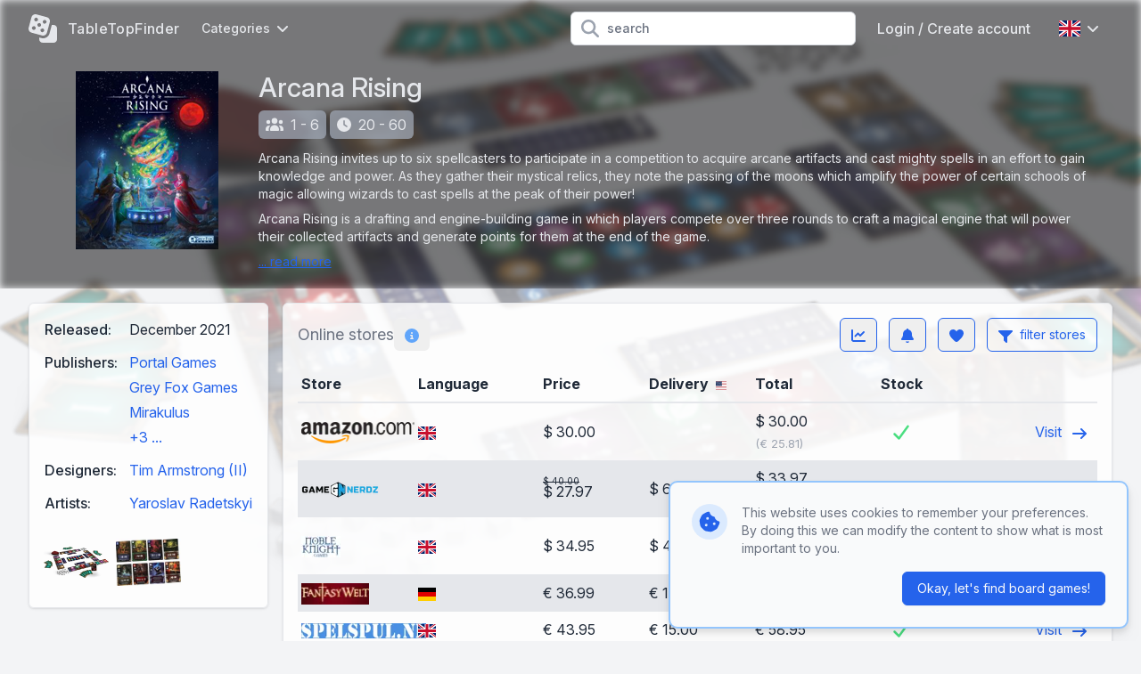

--- FILE ---
content_type: text/html; charset=UTF-8
request_url: https://www.tabletopfinder.eu/en/boardgame/29161/arcana-rising
body_size: 16399
content:
<!DOCTYPE html>
<html lang="en">
<head>
    <meta charset="UTF-8" />
    <meta name="viewport" content="width=device-width, initial-scale=1.0" />
    <meta name="theme-color" content="#3182ce" />
    <meta http-equiv="X-UA-Compatible" content="ie=edge">
                        <link rel="alternate" hreflang="de" href="https://www.tabletopfinder.eu/de/boardgame/29161/arcana-rising" />
                    <link rel="alternate" hreflang="en" href="https://www.tabletopfinder.eu/en/boardgame/29161/arcana-rising" />
                    <link rel="alternate" hreflang="es" href="https://www.tabletopfinder.eu/es/boardgame/29161/arcana-rising" />
                    <link rel="alternate" hreflang="fr" href="https://www.tabletopfinder.eu/fr/boardgame/29161/arcana-rising" />
                    <link rel="alternate" hreflang="it" href="https://www.tabletopfinder.eu/it/boardgame/29161/arcana-rising" />
                    <link rel="alternate" hreflang="nl" href="https://www.tabletopfinder.eu/nl/boardgame/29161/arcana-rising" />
                <script type="application/ld+json">{"@context":"https://schema.org","@type":"Product","productID":"29161","name":"Arcana Rising","url":"https://www.tabletopfinder.eu/en/boardgame/29161/arcana-rising","image":"https://cdn.anyfinder.eu/assets/byHOnAkSyGfkjpcpTmrE6E2Hhf4cpWrLD8KmDtjgwJs7fVCegzcLiJM3P4lhQKQi","description":"Arcana Rising invites up to six spellcasters to participate in a competition to acquire arcane artifacts and cast mighty spells in an effort to gain knowledge and power. As they gather their mystical relics, they note the passing of the moons which amplify the power of certain schools of magic allowing wizards to cast spells at the peak of their power!\n\nArcana Rising is a drafting and engine-building game in which players compete over three rounds to craft a magical engine that will power their collected artifacts and generate points for them at the end of the game.","gtin13":["0725542379109","0673869990975","7255423799109"],"offers":{"@type":"AggregateOffer","highPrice":43.95,"lowPrice":27.97,"priceCurrency":"EUR","offerCount":14,"offers":[{"@type":"Offer","availability":"https://schema.org/InStock","price":36.99,"priceCurrency":"EUR","itemCondition":"https://schema.org/NewCondition","seller":{"@type":"Organization","name":"FantasyWelt"},"url":"https://www.tabletopfinder.eu/en/boardgame/29161/arcana-rising","priceValidUntil":"2025-11-22T01:31:20+01:00"},{"@type":"Offer","availability":"https://schema.org/InStock","price":43.95,"priceCurrency":"EUR","itemCondition":"https://schema.org/NewCondition","seller":{"@type":"Organization","name":"SpelSpul"},"url":"https://www.tabletopfinder.eu/en/boardgame/29161/arcana-rising","priceValidUntil":"2025-11-22T01:31:20+01:00"},{"@type":"Offer","availability":"https://schema.org/OutOfStock","price":39.5,"priceCurrency":"EUR","itemCondition":"https://schema.org/NewCondition","seller":{"@type":"Organization","name":"CrowdFinder"},"url":"https://www.tabletopfinder.eu/en/boardgame/29161/arcana-rising","priceValidUntil":"2025-11-22T01:31:20+01:00"},{"@type":"Offer","availability":"https://schema.org/InStock","price":34.5,"priceCurrency":"EUR","itemCondition":"https://schema.org/NewCondition","seller":{"@type":"Organization","name":"Amazon.de"},"url":"https://www.tabletopfinder.eu/en/boardgame/29161/arcana-rising","priceValidUntil":"2025-11-22T01:31:20+01:00"},{"@type":"Offer","availability":"https://schema.org/InStock","price":30,"priceCurrency":"USD","itemCondition":"https://schema.org/NewCondition","seller":{"@type":"Organization","name":"Amazon.com"},"url":"https://www.tabletopfinder.eu/en/boardgame/29161/arcana-rising","priceValidUntil":"2025-11-22T01:31:20+01:00"},{"@type":"Offer","availability":"https://schema.org/InStock","price":34.95,"priceCurrency":"USD","itemCondition":"https://schema.org/NewCondition","seller":{"@type":"Organization","name":"Noble Knight"},"url":"https://www.tabletopfinder.eu/en/boardgame/29161/arcana-rising","priceValidUntil":"2025-11-22T01:31:20+01:00"},{"@type":"Offer","availability":"https://schema.org/OutOfStock","price":29.95,"priceCurrency":"EUR","itemCondition":"https://schema.org/NewCondition","seller":{"@type":"Organization","name":"Juegos De La Mesa Redonda"},"url":"https://www.tabletopfinder.eu/en/boardgame/29161/arcana-rising","priceValidUntil":"2025-11-22T01:31:20+01:00"},{"@type":"Offer","availability":"https://schema.org/OutOfStock","price":39.5,"priceCurrency":"EUR","itemCondition":"https://schema.org/NewCondition","seller":{"@type":"Organization","name":"Spelshop.be"},"url":"https://www.tabletopfinder.eu/en/boardgame/29161/arcana-rising","priceValidUntil":"2025-11-22T01:31:20+01:00"},{"@type":"Offer","availability":"https://schema.org/InStock","price":39.5,"priceCurrency":"EUR","itemCondition":"https://schema.org/NewCondition","seller":{"@type":"Organization","name":"Turol Games"},"url":"https://www.tabletopfinder.eu/en/boardgame/29161/arcana-rising","priceValidUntil":"2025-11-22T01:31:20+01:00"},{"@type":"Offer","availability":"https://schema.org/InStock","price":36.9,"priceCurrency":"CHF","itemCondition":"https://schema.org/NewCondition","seller":{"@type":"Organization","name":"World of Games (wog.ch)"},"url":"https://www.tabletopfinder.eu/en/boardgame/29161/arcana-rising","priceValidUntil":"2025-11-22T01:31:20+01:00"},{"@type":"Offer","availability":"https://schema.org/InStock","price":42.95,"priceCurrency":"EUR","itemCondition":"https://schema.org/NewCondition","seller":{"@type":"Organization","name":"Gamers HQ"},"url":"https://www.tabletopfinder.eu/en/boardgame/29161/arcana-rising","priceValidUntil":"2025-11-22T01:31:20+01:00"},{"@type":"Offer","availability":"https://schema.org/InStock","price":27.97,"priceCurrency":"USD","itemCondition":"https://schema.org/NewCondition","seller":{"@type":"Organization","name":"Game Nerdz"},"url":"https://www.tabletopfinder.eu/en/boardgame/29161/arcana-rising","priceValidUntil":"2025-11-22T01:31:20+01:00"},{"@type":"Offer","availability":"https://schema.org/OutOfStock","price":28.5,"priceCurrency":"EUR","itemCondition":"https://schema.org/NewCondition","seller":{"@type":"Organization","name":"GeneraciónX"},"url":"https://www.tabletopfinder.eu/en/boardgame/29161/arcana-rising","priceValidUntil":"2025-11-22T01:31:20+01:00"},{"@type":"Offer","availability":"https://schema.org/OutOfStock","price":30,"priceCurrency":"EUR","itemCondition":"https://schema.org/NewCondition","seller":{"@type":"Organization","name":"The Playground"},"url":"https://www.tabletopfinder.eu/en/boardgame/29161/arcana-rising","priceValidUntil":"2025-11-22T01:31:20+01:00"}]},"brand":[{"@type":"Brand","name":"Portal Games"},{"@type":"Brand","name":"Grey Fox Games"},{"@type":"Brand","name":"Mirakulus"},{"@type":"Brand","name":"Delirium Games"},{"@type":"Brand","name":"Gém Klub Kft."},{"@type":"Brand","name":"Reflexshop"}]}</script>

    <meta name="description" content="Arcana Rising invites up to six spellcasters to participate in a competition to acquire arcane artifacts and cast mighty spells in an effort to gain knowledge and power." />
    <meta name="keywords" content="Arcana Rising, Portal Games, Grey Fox Games, Mirakulus, Delirium Games, Gém Klub Kft., Reflexshop, cards, points, resources, gold, tokens, magic, spells, potions, charms" />

    <meta property="og:type" content="product" />
            <meta property="og:title" content="Arcana Rising" />
        <meta property="twitter:title" content="Arcana Rising">
                <meta property="og:url" content="https://www.tabletopfinder.eu/en/boardgame/29161/arcana-rising" />
                <meta property="og:image" content="https://cdn.anyfinder.eu/assets/byHOnAkSyGfkjpcpTmrE6E2Hhf4cpWrLD8KmDtjgwJs7fVCegzcLiJM3P4lhQKQi" />
        <meta property="twitter:image" content="https://cdn.anyfinder.eu/assets/byHOnAkSyGfkjpcpTmrE6E2Hhf4cpWrLD8KmDtjgwJs7fVCegzcLiJM3P4lhQKQi">
                <meta property="og:description" content="Arcana Rising invites up to six spellcasters to participate in a competition to acquire arcane artifacts and cast mighty spells in an effort to gain knowledge and power." />
        <title>
                    The best prices today for Arcana Rising - TableTopFinder
            </title>
    <link rel="shortcut icon" href="https://www.tabletopfinder.eu/favicon.ico">
    <link rel="apple-touch-icon" sizes="180x180" href="https://www.tabletopfinder.eu/favicon-180.png">
    <link rel="icon" type="image/png" sizes="32x32" href="https://www.tabletopfinder.eu/favicon-32.png">
    <link rel="icon" type="image/png" sizes="16x16" href="https://www.tabletopfinder.eu/favicon-16.png">
    <link rel="preload" as="style" href="https://www.tabletopfinder.eu/build/assets/app-dbf4c14b.css" /><link rel="stylesheet" href="https://www.tabletopfinder.eu/build/assets/app-dbf4c14b.css" data-navigate-track="reload" />    <style>[x-cloak]{display: none;}</style>
    <link rel="modulepreload" href="https://www.tabletopfinder.eu/build/assets/app-ea6fc8aa.js" /><script type="module" src="https://www.tabletopfinder.eu/build/assets/app-ea6fc8aa.js" data-navigate-track="reload"></script>            <link rel="dns-prefetch" href="//cdn.anyfinder.eu">
        <script src="https://js.sentry-cdn.com/8122e2f7830c0aff164d91b0b0651ad0.min.js" crossorigin="anonymous"></script>
                    <script async src="https://www.googletagmanager.com/gtag/js?id=UA-48163154-8"></script>
            <script>window.dataLayer=window.dataLayer||[];function gtag(){dataLayer.push(arguments)}gtag("js",new Date);gtag("config","UA-48163154-8");</script>
                            <script>(function(w,d,t,r,u){var f,n,i;w[u]=w[u]||[],f=function(){var o={ti:"247005139"};o.q=w[u];w[u]=new UET(o);w[u].push("pageLoad");w[u].push("consent","default",{"ad_storage":"denied"})},n=d.createElement(t),n.src=r,n.async=1,n.onload=n.onreadystatechange=function(){var s=this.readyState;s&&s!=="loaded"&&s!=="complete"||(f(),n.onload=n.onreadystatechange=null)},i=d.getElementsByTagName(t)[0],i.parentNode.insertBefore(n,i)})(window,document,"script","//bat.bing.com/bat.js","uetq");</script>
            </head>
<body
    id="tabletopfinder"
            style="--background-url:url('https://cdn.anyfinder.eu/assets/H106VIITK5GGB6xsqaQOzOWGU40I6F8bBKSWFfHtx0hp40t2S1al3vbGhkWRSL6N?blur=2');"
    >
            <div
    id="tabletopfinder-hero"
    class="no-padding backdrop"
>
    <nav id="top" x-data="{catFamOpen:false,languageOpen:false,mobileOpen:false,userOpen:false}">
    <div class="container">
        <div class="flex justify-between h-16">
            <div class="flex px-2 lg:px-0">
                <a href="https://www.tabletopfinder.eu/en" class="brand" title="TableTopFinder">
                    <svg fill="currentColor" xmlns="http://www.w3.org/2000/svg" viewBox="0 0 512 512"><path fill="currentColor" d="M141.4 2.3C103-8 63.5 14.8 53.3 53.2L2.5 242.7C-7.8 281.1 15 320.6 53.4 330.9l189.5 50.8c38.4 10.3 77.9-12.5 88.2-50.9l50.8-189.5c10.3-38.4-12.5-77.9-50.9-88.2L141.4 2.3zm23 205.7a32 32 0 1 1 55.4-32 32 32 0 1 1 -55.4 32zM79.2 220.3a32 32 0 1 1 32 55.4 32 32 0 1 1 -32-55.4zm185 96.4a32 32 0 1 1 -32-55.4 32 32 0 1 1 32 55.4zm9-208.4a32 32 0 1 1 32 55.4 32 32 0 1 1 -32-55.4zm-121 14.4a32 32 0 1 1 -32-55.4 32 32 0 1 1 32 55.4zM418 192L377.4 343.2c-17.2 64-83 102-147 84.9l-38.3-10.3 0 30.2c0 35.3 28.7 64 64 64l192 0c35.3 0 64-28.7 64-64l0-192c0-35.3-28.7-64-64-64L418 192z"/></svg>                                            <span class="hidden md:block">TableTopFinder</span>
                                    </a>
                <div class="nav-items mx-4">
            <div class="dropdown px-2 cursor-pointer" @click="catFamOpen=!catFamOpen" @click.outside="catFamOpen=false">
            <div class="flex items-center text-sm">
                Categories                <svg class="ml-2 w-3 inline-block" fill="currentColor" xmlns="http://www.w3.org/2000/svg" viewBox="0 0 384 512"><path fill="currentColor" d="M169.4 374.6c12.5 12.5 32.8 12.5 45.3 0l160-160c12.5-12.5 12.5-32.8 0-45.3s-32.8-12.5-45.3 0L192 306.7 54.6 169.4c-12.5-12.5-32.8-12.5-45.3 0s-12.5 32.8 0 45.3l160 160z"/></svg>
            </div>
            <div class="dropdown-body w-48 origin-left transition" x-cloak x-show="catFamOpen" x-transition.opacity.scale.duration.300ms>
                                    <a href="https://www.tabletopfinder.eu/en/category/board-games">board games</a>
                                    <a href="https://www.tabletopfinder.eu/en/category/card-games">card games</a>
                                    <a href="https://www.tabletopfinder.eu/en/category/cooperative-games">cooperative games</a>
                                    <a href="https://www.tabletopfinder.eu/en/category/kids-games">kids games</a>
                                    <a href="https://www.tabletopfinder.eu/en/category/party-games">party games</a>
                                    <a href="https://www.tabletopfinder.eu/en/category/strategy-games">strategy games</a>
                                    <a href="https://www.tabletopfinder.eu/en/category/war-games">war games</a>
                            </div>
        </div>
    </div>
            </div>
                            <form action="https://www.tabletopfinder.eu/en/boardgame/search" class="flex-1 flex items-center justify-center px-2 lg:justify-end">
                    <div class="max-w-lg w-full lg:max-w-xs">
                        <div class="relative">
                            <div class="absolute inset-y-0 left-0 pl-3 flex items-center pointer-events-none">
                                <svg class="h-5 w-5 text-gray-400" fill="currentColor" xmlns="http://www.w3.org/2000/svg" viewBox="0 0 512 512"><path fill="currentColor" d="M416 208c0 45.9-14.9 88.3-40 122.7L502.6 457.4c12.5 12.5 12.5 32.8 0 45.3s-32.8 12.5-45.3 0L330.7 376C296.3 401.1 253.9 416 208 416 93.1 416 0 322.9 0 208S93.1 0 208 0 416 93.1 416 208zM208 352a144 144 0 1 0 0-288 144 144 0 1 0 0 288z"/></svg>
                            </div>
                            <input type="search" name="query" maxlength="128" class="pl-10 leading-5 bg-white text-gray-800 placeholder-gray-500 focus:outline-none focus:placeholder-gray-400 sm:text-sm" placeholder="search">
                        </div>
                    </div>
                </form>
                        <div class="flex items-center lg:hidden">
                
                <button class="inline-flex items-center justify-center p-2 rounded-md text-gray-400 hover:text-gray-500 hover:bg-gray-100 focus:outline-none focus:ring-2 focus:ring-inset focus:ring-indigo-500" @click="mobileOpen=!mobileOpen">
                    <span class="sr-only">Open main menu</span>
                    <svg class="h-6 w-6" x-show="!mobileOpen" fill="currentColor" xmlns="http://www.w3.org/2000/svg" viewBox="0 0 448 512"><path fill="currentColor" d="M0 96C0 78.3 14.3 64 32 64l384 0c17.7 0 32 14.3 32 32s-14.3 32-32 32L32 128C14.3 128 0 113.7 0 96zM0 256c0-17.7 14.3-32 32-32l384 0c17.7 0 32 14.3 32 32s-14.3 32-32 32L32 288c-17.7 0-32-14.3-32-32zM448 416c0 17.7-14.3 32-32 32L32 448c-17.7 0-32-14.3-32-32s14.3-32 32-32l384 0c17.7 0 32 14.3 32 32z"/></svg>
                    <svg class="h-6 w-6" x-show="mobileOpen" x-cloak="1" fill="currentColor" xmlns="http://www.w3.org/2000/svg" viewBox="0 0 384 512"><path fill="currentColor" d="M55.1 73.4c-12.5-12.5-32.8-12.5-45.3 0s-12.5 32.8 0 45.3L147.2 256 9.9 393.4c-12.5 12.5-12.5 32.8 0 45.3s32.8 12.5 45.3 0L192.5 301.3 329.9 438.6c12.5 12.5 32.8 12.5 45.3 0s12.5-32.8 0-45.3L237.8 256 375.1 118.6c12.5-12.5 12.5-32.8 0-45.3s-32.8-12.5-45.3 0L192.5 210.7 55.1 73.4z"/></svg>
                </button>
            </div>
                            <div class="nav-items hidden lg:flex items-center" >
                                                                        <a href="https://www.tabletopfinder.eu/en/auth/login" class="px-4">Login / Create account</a>
                                                                                        <div class="dropdown" @click="languageOpen=!languageOpen" @click.outside="languageOpen=false">
                            <div class="flex items-center p-4 cursor-pointer">
                                <img alt="en" class="inline-block" loading="lazy" src="https://cdnjs.cloudflare.com/ajax/libs/flag-icon-css/3.5.0/flags/4x3/gb.svg" title="en" width="24" height="18"/>
                                <svg class="ml-2 w-3 inline-block" fill="currentColor" xmlns="http://www.w3.org/2000/svg" viewBox="0 0 384 512"><path fill="currentColor" d="M169.4 374.6c12.5 12.5 32.8 12.5 45.3 0l160-160c12.5-12.5 12.5-32.8 0-45.3s-32.8-12.5-45.3 0L192 306.7 54.6 169.4c-12.5-12.5-32.8-12.5-45.3 0s-12.5 32.8 0 45.3l160 160z"/></svg>
                            </div>
                            <div class="dropdown-body w-40 transition" x-cloak x-show="languageOpen" x-transition.opacity.scale.duration.300ms>
                                                                                                        <a href="https://www.tabletopfinder.eu/de/boardgame/29161/arcana-rising">
                                        <img alt="Deutsch" class="inline-block mr-3" loading="lazy" src="https://cdnjs.cloudflare.com/ajax/libs/flag-icon-css/3.5.0/flags/4x3/de.svg" title="Deutsch" width="24" height="18"/>
 Deutsch
                                    </a>
                                                                                                                                            <a href="https://www.tabletopfinder.eu/es/boardgame/29161/arcana-rising">
                                        <img alt="español" class="inline-block mr-3" loading="lazy" src="https://cdnjs.cloudflare.com/ajax/libs/flag-icon-css/3.5.0/flags/4x3/es.svg" title="español" width="24" height="18"/>
 español
                                    </a>
                                                                                                        <a href="https://www.tabletopfinder.eu/fr/boardgame/29161/arcana-rising">
                                        <img alt="Français" class="inline-block mr-3" loading="lazy" src="https://cdnjs.cloudflare.com/ajax/libs/flag-icon-css/3.5.0/flags/4x3/fr.svg" title="Français" width="24" height="18"/>
 Français
                                    </a>
                                                                                                        <a href="https://www.tabletopfinder.eu/it/boardgame/29161/arcana-rising">
                                        <img alt="Italiano" class="inline-block mr-3" loading="lazy" src="https://cdnjs.cloudflare.com/ajax/libs/flag-icon-css/3.5.0/flags/4x3/it.svg" title="Italiano" width="24" height="18"/>
 Italiano
                                    </a>
                                                                                                        <a href="https://www.tabletopfinder.eu/nl/boardgame/29161/arcana-rising">
                                        <img alt="Nederlands" class="inline-block mr-3" loading="lazy" src="https://cdnjs.cloudflare.com/ajax/libs/flag-icon-css/3.5.0/flags/4x3/nl.svg" title="Nederlands" width="24" height="18"/>
 Nederlands
                                    </a>
                                                            </div>
                        </div>
                                    </div>
                    </div>
    </div>
    <div class="nav-mobile" x-cloak x-show="mobileOpen">
            <div class="nav-mobile-items">
                            <a href="https://www.tabletopfinder.eu/en/category/board-games">board games</a>
                            <a href="https://www.tabletopfinder.eu/en/category/card-games">card games</a>
                            <a href="https://www.tabletopfinder.eu/en/category/cooperative-games">cooperative games</a>
                            <a href="https://www.tabletopfinder.eu/en/category/kids-games">kids games</a>
                            <a href="https://www.tabletopfinder.eu/en/category/party-games">party games</a>
                            <a href="https://www.tabletopfinder.eu/en/category/strategy-games">strategy games</a>
                            <a href="https://www.tabletopfinder.eu/en/category/war-games">war games</a>
                    </div>
                <div class="nav-mobile-items pt-3 border-t-2 border-gray-600">
                            <a href="https://www.tabletopfinder.eu/en/auth/login"><div class="inline-block w-8"><svg class="h-4" fill="currentColor" xmlns="http://www.w3.org/2000/svg" viewBox="0 0 448 512"><path fill="currentColor" d="M224 248a120 120 0 1 0 0-240 120 120 0 1 0 0 240zm-29.7 56C95.8 304 16 383.8 16 482.3 16 498.7 29.3 512 45.7 512l356.6 0c16.4 0 29.7-13.3 29.7-29.7 0-98.5-79.8-178.3-178.3-178.3l-59.4 0z"/></svg></div>Login / Create account</a>
                    </div>
                <div class="flex p-3 border-t-2 border-gray-600">
                                            <a href="https://www.tabletopfinder.eu/de/boardgame/29161/arcana-rising" class="flex-1 py-3 text-center">
                    <img alt="Deutsch" class="inline-block" loading="lazy" src="https://cdnjs.cloudflare.com/ajax/libs/flag-icon-css/3.5.0/flags/4x3/de.svg" title="Deutsch" width="36" height="27"/>
                </a>
                                                            <a href="https://www.tabletopfinder.eu/es/boardgame/29161/arcana-rising" class="flex-1 py-3 text-center">
                    <img alt="español" class="inline-block" loading="lazy" src="https://cdnjs.cloudflare.com/ajax/libs/flag-icon-css/3.5.0/flags/4x3/es.svg" title="español" width="36" height="27"/>
                </a>
                                            <a href="https://www.tabletopfinder.eu/fr/boardgame/29161/arcana-rising" class="flex-1 py-3 text-center">
                    <img alt="Français" class="inline-block" loading="lazy" src="https://cdnjs.cloudflare.com/ajax/libs/flag-icon-css/3.5.0/flags/4x3/fr.svg" title="Français" width="36" height="27"/>
                </a>
                                            <a href="https://www.tabletopfinder.eu/it/boardgame/29161/arcana-rising" class="flex-1 py-3 text-center">
                    <img alt="Italiano" class="inline-block" loading="lazy" src="https://cdnjs.cloudflare.com/ajax/libs/flag-icon-css/3.5.0/flags/4x3/it.svg" title="Italiano" width="36" height="27"/>
                </a>
                                            <a href="https://www.tabletopfinder.eu/nl/boardgame/29161/arcana-rising" class="flex-1 py-3 text-center">
                    <img alt="Nederlands" class="inline-block" loading="lazy" src="https://cdnjs.cloudflare.com/ajax/libs/flag-icon-css/3.5.0/flags/4x3/nl.svg" title="Nederlands" width="36" height="27"/>
                </a>
                    </div>
    
</div>
</nav>
    <div class="content container"><div id="product-header" class="container flex flex-col lg:flex-row -mx-4 lg:mx-0">
            <div class="w-full lg:w-1/5 lg:pr-4 mb-2 sm:mb-0">
            <picture>
        <source srcset="https://cdn.anyfinder.eu/assets/byHOnAkSyGfkjpcpTmrE6E2Hhf4cpWrLD8KmDtjgwJs7fVCegzcLiJM3P4lhQKQi?height=200&amp;output=webp" type="image/webp"/>
        <img alt="Arcana Rising" height="200" width="160" src="https://cdn.anyfinder.eu/assets/byHOnAkSyGfkjpcpTmrE6E2Hhf4cpWrLD8KmDtjgwJs7fVCegzcLiJM3P4lhQKQi?height=200" title="Arcana Rising" />
    </picture>
        </div>
        <div class="w-full lg:flex-1">
            <h1 class="text-3xl font-medium mb-2">Arcana Rising</h1>
                            <div class="tag" title="players" aria-hidden="true">
                    <svg fill="currentColor" xmlns="http://www.w3.org/2000/svg" viewBox="0 0 640 512"><path fill="currentColor" d="M320 16a104 104 0 1 1 0 208 104 104 0 1 1 0-208zM96 88a72 72 0 1 1 0 144 72 72 0 1 1 0-144zM0 416c0-70.7 57.3-128 128-128 12.8 0 25.2 1.9 36.9 5.4-32.9 36.8-52.9 85.4-52.9 138.6l0 16c0 11.4 2.4 22.2 6.7 32L32 480c-17.7 0-32-14.3-32-32l0-32zm521.3 64c4.3-9.8 6.7-20.6 6.7-32l0-16c0-53.2-20-101.8-52.9-138.6 11.7-3.5 24.1-5.4 36.9-5.4 70.7 0 128 57.3 128 128l0 32c0 17.7-14.3 32-32 32l-86.7 0zM472 160a72 72 0 1 1 144 0 72 72 0 1 1 -144 0zM160 432c0-88.4 71.6-160 160-160s160 71.6 160 160l0 16c0 17.7-14.3 32-32 32l-256 0c-17.7 0-32-14.3-32-32l0-16z"/></svg>1 - 6
                </div>
                            <div class="tag" title="time" aria-hidden="true">
                    <svg fill="currentColor" xmlns="http://www.w3.org/2000/svg" viewBox="0 0 512 512"><path fill="currentColor" d="M256 0a256 256 0 1 1 0 512 256 256 0 1 1 0-512zM232 120l0 136c0 8 4 15.5 10.7 20l96 64c11 7.4 25.9 4.4 33.3-6.7s4.4-25.9-6.7-33.3L280 243.2 280 120c0-13.3-10.7-24-24-24s-24 10.7-24 24z"/></svg>20 - 60
                </div>
                                        <div class="mt-3 text-sm markdown">
                                            <div x-data="{open:false}">
                            <div x-show="!open">
                                <p>Arcana Rising invites up to six spellcasters to participate in a competition to acquire arcane artifacts and cast mighty spells in an effort to gain knowledge and power. As they gather their mystical relics, they note the passing of the moons which amplify the power of certain schools of magic allowing wizards to cast spells at the peak of their power!</p>
<p>Arcana Rising is a drafting and engine-building game in which players compete over three rounds to craft a magical engine that will power their collected artifacts and generate points for them at the end of the game.</p>
                                <a href="#" @click.prevent="open=true" class="more-description">... read more</a>
                            </div>
                            <div x-show="open" x-cloak><p>Arcana Rising invites up to six spellcasters to participate in a competition to acquire arcane artifacts and cast mighty spells in an effort to gain knowledge and power. As they gather their mystical relics, they note the passing of the moons which amplify the power of certain schools of magic allowing wizards to cast spells at the peak of their power!</p>
<p>Arcana Rising is a drafting and engine-building game in which players compete over three rounds to craft a magical engine that will power their collected artifacts and generate points for them at the end of the game.</p>
<p>On a turn, players select a single card from the pile they are passed. Once a card has been selected, players pass the remaining cards clockwise, then choose whether to add the newly acquired card to their tableau OR to discard the card in order to run their engine and cast their spells. Randomized moon tokens tell players which of their spells may be cast. Therefore the timing of executing your powers is nearly as important as the powers themselves.</p>
<p>The cards fall into schools of Charms, Herbology, Blood Arts, Potions, Alchemy, and Artifacts. Only a single type of spell can be cast each turn,  depending on a randomized order for that round.</p>
<p>After three rounds of drafting, players calculate their scores based on the unique set of artifacts they have collected and the player with the most victory points wins!</p>
<p>—description from publisher</p>
</div>
                        </div>
                                    </div>
                    </div>
    </div></div>
</div>
    <div class="container mt-4">
        <div class="flex flex-col-reverse lg:flex-row">
            <div class="w-full lg:w-3/10 lg:pr-4">
                <div class="box" id="product-properties">
        <div class="body "><table>
                                                    <tr>
                                <th>Released:</th>
                                <td class="pb-3">
                                                                            December
                                                                        2021
                                </td>
                            </tr>
                                                <tr>
        <th>Publishers:</th>
        <td class="pb-3">
            <ul x-data="{expanded:false}">
                    <li  class="pb-1">
                <a href="https://www.tabletopfinder.eu/en/company/portal-games" class="block py-2 lg:inline truncate " title="Portal Games">Portal Games</a>
            </li>
                    <li  class="pb-1">
                <a href="https://www.tabletopfinder.eu/en/company/grey-fox-games" class="block py-2 lg:inline truncate " title="Grey Fox Games">Grey Fox Games</a>
            </li>
                    <li  class="pb-1">
                <a href="https://www.tabletopfinder.eu/en/company/mirakulus" class="block py-2 lg:inline truncate " title="Mirakulus">Mirakulus</a>
            </li>
                    <li  :class="expanded ? 'list-item' : 'list-item lg:hidden'" class="pb-1">
                <a href="https://www.tabletopfinder.eu/en/company/delirium-games" class="block py-2 lg:inline truncate " title="Delirium Games">Delirium Games</a>
            </li>
                    <li  :class="expanded ? 'list-item' : 'list-item lg:hidden'" class="pb-1">
                <a href="https://www.tabletopfinder.eu/en/company/gem-klub-kft" class="block py-2 lg:inline truncate " title="Gém Klub Kft.">Gém Klub Kft.</a>
            </li>
                    <li  :class="expanded ? 'list-item' : 'list-item lg:hidden'" class="">
                <a href="https://www.tabletopfinder.eu/en/company/reflexshop" class="block py-2 lg:inline truncate " title="Reflexshop">Reflexshop</a>
            </li>
                            <li :class="expanded ? 'hidden' : 'hidden lg:list-item'" aria-hidden="true" x-cloak>
                <a href="#" class="block py-2 lg:inline " title="Reflexshop" @click.prevent="expanded=true">+3 ...</a>
            </li>
            </ul>
        </td>
    </tr>
    <tr>
        <th>Designers:</th>
        <td class="pb-3">
            <a class="block py-2 lg:inline truncate" href="https://www.tabletopfinder.eu/en/person/tim-armstrong-ii" title="Tim Armstrong (II)">Tim Armstrong (II)</a>
            </td>
    </tr>
    <tr>
        <th>Artists:</th>
        <td class="pb-3">
            <a class="block py-2 lg:inline truncate" href="https://www.tabletopfinder.eu/en/person/yaroslav-radetskyi" title="Yaroslav Radetskyi">Yaroslav Radetskyi</a>
            </td>
    </tr>
                    </table>
                                            <div id="product-gallery" x-data="{activeAsset:null}">
                                                            <div class="asset" @click="activeAsset=0">
                                    <picture>
        <source srcset="https://cdn.anyfinder.eu/assets/H106VIITK5GGB6xsqaQOzOWGU40I6F8bBKSWFfHtx0hp40t2S1al3vbGhkWRSL6N?height=128&amp;output=webp" type="image/webp"/>
        <img alt="Arcana Rising components" height="128" width="261" src="https://cdn.anyfinder.eu/assets/H106VIITK5GGB6xsqaQOzOWGU40I6F8bBKSWFfHtx0hp40t2S1al3vbGhkWRSL6N?height=128" loading="lazy" title="Arcana Rising components" />
    </picture>
                                </div>
                                <div x-cloak x-show="activeAsset===0"
     x-transition.opacity.duration.300ms
     class="fixed inset-0 z-top bg-gray-500 transition-opacity bg-opacity-75 flex items-center"
     @click.self="activeAsset=null"
>
    <div class="box modal text-base">
            <div class="title title-font"><div class="flex-initial">Arcana Rising components</div>
                                        <div @click="activeAsset=null" class="close"><svg fill="currentColor" xmlns="http://www.w3.org/2000/svg" viewBox="0 0 384 512"><path fill="currentColor" d="M55.1 73.4c-12.5-12.5-32.8-12.5-45.3 0s-12.5 32.8 0 45.3L147.2 256 9.9 393.4c-12.5 12.5-12.5 32.8 0 45.3s32.8 12.5 45.3 0L192.5 301.3 329.9 438.6c12.5 12.5 32.8 12.5 45.3 0s12.5-32.8 0-45.3L237.8 256 375.1 118.6c12.5-12.5 12.5-32.8 0-45.3s-32.8-12.5-45.3 0L192.5 210.7 55.1 73.4z"/></svg></div></div>
        <div class="body "><div class="relative">
                                                                                <picture>
        <source srcset="https://cdn.anyfinder.eu/assets/H106VIITK5GGB6xsqaQOzOWGU40I6F8bBKSWFfHtx0hp40t2S1al3vbGhkWRSL6N?height=768&amp;output=webp" type="image/webp"/>
        <img alt="Arcana Rising components" height="768" width="1567" src="https://cdn.anyfinder.eu/assets/H106VIITK5GGB6xsqaQOzOWGU40I6F8bBKSWFfHtx0hp40t2S1al3vbGhkWRSL6N?height=768" loading="lazy" title="Arcana Rising components" />
    </picture>
                                                                                    <button class="next" @click="activeAsset+=1"><svg class="h-16" fill="currentColor" xmlns="http://www.w3.org/2000/svg" viewBox="0 0 256 512"><path fill="currentColor" d="M247.1 233.4c12.5 12.5 12.5 32.8 0 45.3l-160 160c-12.5 12.5-32.8 12.5-45.3 0s-12.5-32.8 0-45.3L179.2 256 41.9 118.6c-12.5-12.5-12.5-32.8 0-45.3s32.8-12.5 45.3 0l160 160z"/></svg></button>
                                                                            </div></div>
    </div>
</div>
                                                            <div class="asset" @click="activeAsset=1">
                                    <picture>
        <source srcset="https://cdn.anyfinder.eu/assets/hqXGLVMos4UlCImH6yXFFB01fKgZ1qAiAMTdFznMBgZPglN4TihF6nyBs41eXpvI?height=128&amp;output=webp" type="image/webp"/>
        <img alt="Arcana Rising cards" height="128" width="177" src="https://cdn.anyfinder.eu/assets/hqXGLVMos4UlCImH6yXFFB01fKgZ1qAiAMTdFznMBgZPglN4TihF6nyBs41eXpvI?height=128" loading="lazy" title="Arcana Rising cards" />
    </picture>
                                </div>
                                <div x-cloak x-show="activeAsset===1"
     x-transition.opacity.duration.300ms
     class="fixed inset-0 z-top bg-gray-500 transition-opacity bg-opacity-75 flex items-center"
     @click.self="activeAsset=null"
>
    <div class="box modal text-base">
            <div class="title title-font"><div class="flex-initial">Arcana Rising cards</div>
                                        <div @click="activeAsset=null" class="close"><svg fill="currentColor" xmlns="http://www.w3.org/2000/svg" viewBox="0 0 384 512"><path fill="currentColor" d="M55.1 73.4c-12.5-12.5-32.8-12.5-45.3 0s-12.5 32.8 0 45.3L147.2 256 9.9 393.4c-12.5 12.5-12.5 32.8 0 45.3s32.8 12.5 45.3 0L192.5 301.3 329.9 438.6c12.5 12.5 32.8 12.5 45.3 0s12.5-32.8 0-45.3L237.8 256 375.1 118.6c12.5-12.5 12.5-32.8 0-45.3s-32.8-12.5-45.3 0L192.5 210.7 55.1 73.4z"/></svg></div></div>
        <div class="body "><div class="relative">
                                                                                    <button class="prev" @click="activeAsset-=1"><svg class="h-16" fill="currentColor" xmlns="http://www.w3.org/2000/svg" viewBox="0 0 256 512"><path fill="currentColor" d="M9.4 233.4c-12.5 12.5-12.5 32.8 0 45.3l160 160c12.5 12.5 32.8 12.5 45.3 0s12.5-32.8 0-45.3L77.3 256 214.6 118.6c12.5-12.5 12.5-32.8 0-45.3s-32.8-12.5-45.3 0l-160 160z"/></svg></button>
                                                                                <picture>
        <source srcset="https://cdn.anyfinder.eu/assets/hqXGLVMos4UlCImH6yXFFB01fKgZ1qAiAMTdFznMBgZPglN4TihF6nyBs41eXpvI?height=768&amp;output=webp" type="image/webp"/>
        <img alt="Arcana Rising cards" height="768" width="1060" src="https://cdn.anyfinder.eu/assets/hqXGLVMos4UlCImH6yXFFB01fKgZ1qAiAMTdFznMBgZPglN4TihF6nyBs41eXpvI?height=768" loading="lazy" title="Arcana Rising cards" />
    </picture>
                                                                            </div></div>
    </div>
</div>
                                                    </div></div>
    </div>
            </div>
            <div class="w-full">
                <div class="box mb-4" id="product-prices" x-data="{&quot;expanded&quot;:false,&quot;infoModal&quot;:false,&quot;listModal&quot;:false,&quot;settingsModal&quot;:false,&quot;subscribeModal&quot;:false,&quot;priceHistoryModal&quot;:false,&quot;version&quot;:null,&quot;rowIndex&quot;:0,&quot;mobileRowIndex&quot;:0}">
            <div class="title title-font"><div class="flex flex-initial items-center">
                Online stores                <button class="btn  border-0 text-blue-400 hover:text-blue-600 hidden md:inline-block" @click.prevent="infoModal=true" title="Online storesinfo" x-cloak="x-cloak"><svg class="inline-block h-4 w-4" fill="currentColor" xmlns="http://www.w3.org/2000/svg" viewBox="0 0 512 512"><path fill="currentColor" d="M256 512a256 256 0 1 0 0-512 256 256 0 1 0 0 512zM224 160a32 32 0 1 1 64 0 32 32 0 1 1 -64 0zm-8 64l48 0c13.3 0 24 10.7 24 24l0 88 8 0c13.3 0 24 10.7 24 24s-10.7 24-24 24l-80 0c-13.3 0-24-10.7-24-24s10.7-24 24-24l24 0 0-64-24 0c-13.3 0-24-10.7-24-24s10.7-24 24-24z"/></svg></button>
            </div>
            <div class="flex-initial ml-auto">
                <button class="btn  border-blue-600 text-blue-600 hover:bg-blue-600 hover:text-gray-50 relative mr-2" title="price history" rel="noindex" @click.prevent="priceHistoryModal=true" x-cloak="x-cloak"><svg class="inline-block h-4 w-4" fill="currentColor" xmlns="http://www.w3.org/2000/svg" viewBox="0 0 512 512"><path fill="currentColor" d="M64 64c0-17.7-14.3-32-32-32S0 46.3 0 64L0 400c0 44.2 35.8 80 80 80l400 0c17.7 0 32-14.3 32-32s-14.3-32-32-32L80 416c-8.8 0-16-7.2-16-16L64 64zm406.6 86.6c12.5-12.5 12.5-32.8 0-45.3s-32.8-12.5-45.3 0L320 210.7 262.6 153.4c-12.5-12.5-32.8-12.5-45.3 0l-96 96c-12.5 12.5-12.5 32.8 0 45.3s32.8 12.5 45.3 0l73.4-73.4 57.4 57.4c12.5 12.5 32.8 12.5 45.3 0l128-128z"/></svg></button>
                                    <button class="btn  border-blue-600 text-blue-600 hover:bg-blue-600 hover:text-gray-50 relative mr-2" title="Subscribe to board game" rel="noindex" @click.prevent="subscribeModal=true" x-cloak="x-cloak"><svg class="inline-block h-4 w-4" fill="currentColor" xmlns="http://www.w3.org/2000/svg" viewBox="0 0 448 512"><path fill="currentColor" d="M224 0c-17.7 0-32 14.3-32 32l0 3.2C119 50 64 114.6 64 192l0 21.7c0 48.1-16.4 94.8-46.4 132.4L7.8 358.3C2.7 364.6 0 372.4 0 380.5 0 400.1 15.9 416 35.5 416l376.9 0c19.6 0 35.5-15.9 35.5-35.5 0-8.1-2.7-15.9-7.8-22.2l-9.8-12.2C400.4 308.5 384 261.8 384 213.7l0-21.7c0-77.4-55-142-128-156.8l0-3.2c0-17.7-14.3-32-32-32zM162 464c7.1 27.6 32.2 48 62 48s54.9-20.4 62-48l-124 0z"/></svg></button>
                    <button class="btn  border-blue-600 text-blue-600 hover:bg-blue-600 hover:text-gray-50 relative mr-2" title="Add to board game list" rel="noindex" @click.prevent="listModal=true" x-cloak="x-cloak"><svg class="inline-block h-4 w-4" fill="currentColor" xmlns="http://www.w3.org/2000/svg" viewBox="0 0 512 512"><path fill="currentColor" d="M241 87.1l15 20.7 15-20.7C296 52.5 336.2 32 378.9 32 452.4 32 512 91.6 512 165.1l0 2.6c0 112.2-139.9 242.5-212.9 298.2-12.4 9.4-27.6 14.1-43.1 14.1s-30.8-4.6-43.1-14.1C139.9 410.2 0 279.9 0 167.7l0-2.6C0 91.6 59.6 32 133.1 32 175.8 32 216 52.5 241 87.1z"/></svg></button>
                                <a href="https://www.tabletopfinder.eu/en/visitor/settings?returnTo=en%2Fboardgame%2F29161%2Farcana-rising" class="btn  border-blue-600 text-blue-600 hover:bg-blue-600 hover:text-gray-50" rel="noindex" @click.prevent="settingsModal=true" title="filter stores"><svg class="inline-block h-4 w-4 mr-1" fill="currentColor" xmlns="http://www.w3.org/2000/svg" viewBox="0 0 512 512"><path fill="currentColor" d="M32 64C19.1 64 7.4 71.8 2.4 83.8S.2 109.5 9.4 118.6L192 301.3 192 416c0 8.5 3.4 16.6 9.4 22.6l64 64c9.2 9.2 22.9 11.9 34.9 6.9S320 492.9 320 480l0-178.7 182.6-182.6c9.2-9.2 11.9-22.9 6.9-34.9S492.9 64 480 64L32 64z"/></svg>
                    <span class="hidden lg:inline">filter stores</span></a>
            </div></div>
        <div class="body "><table class="price-grid desktop">
            <thead>
                <tr>
                    <th>Store</th>
                                            <th class="language">Language</th>
                                                            <th>Price</th>
                                            <th class="whitespace-nowrap">
                            Delivery                            <a href="https://www.tabletopfinder.eu/en/visitor/settings?returnTo=en%2Fboardgame%2F29161%2Farcana-rising">
                                <img alt="us" class="inline-block inline-block h-4 w-4 pl-1" loading="lazy" src="https://cdnjs.cloudflare.com/ajax/libs/flag-icon-css/3.5.0/flags/4x3/us.svg" title="us"/>
                            </a>
                        </th>
                        <th>Total</th>
                                        <th class="icon">Stock</th>
                    <th class="out">&nbsp;</th>
                </tr>
            </thead>
            <tbody>
                                    <tr
                        @click.stop="openUrl($event.target, $refs.B1775680.href)"
                        x-show="true"
                    >
                        <td class="store">
                            <a href="https://www.tabletopfinder.eu/en/boardgame/out/1775680" target="_blank">
                                                                    <picture>
        <source srcset="https://cdn.anyfinder.eu/assets/g3kd3w5ZoCpFOzAwBykOxeThoWtqHJW87dYfyk0FutKZJ694rPSiJLamSUJRU2SM?height=24&amp;output=webp" type="image/webp"/>
        <img alt="Amazon.com" height="24" width="127" src="https://cdn.anyfinder.eu/assets/g3kd3w5ZoCpFOzAwBykOxeThoWtqHJW87dYfyk0FutKZJ694rPSiJLamSUJRU2SM?height=24" loading="lazy" class="inline-block" title="Amazon.com" />
    </picture>
                                                                                                </a>
                        </td>
                                                    <td class="language">
                                                                                                            <img alt="en" class="inline-block mr-1" loading="lazy" src="https://cdnjs.cloudflare.com/ajax/libs/flag-icon-css/3.5.0/flags/4x3/gb.svg" title="en" width="20" height="15"/>
                                                                                                </td>
                                                                        <td>
                                                        &dollar;&nbsp;30.00                                                    </td>
                                                    <td></td>
                            <td>
                                &dollar;&nbsp;30.00                                                                    <small class="text-gray-400">(&euro;&nbsp;25.81)</small>
                                                            </td>
                                                <td class="icon">
                                                            <svg class="w-5 h-5 text-green-400 mx-auto" fill="currentColor" xmlns="http://www.w3.org/2000/svg" viewBox="0 0 448 512"><path fill="currentColor" d="M434.8 70.1c14.3 10.4 17.5 30.4 7.1 44.7l-256 352c-5.5 7.6-14 12.3-23.4 13.1s-18.5-2.7-25.1-9.3l-128-128c-12.5-12.5-12.5-32.8 0-45.3s32.8-12.5 45.3 0l101.5 101.5 234-321.7c10.4-14.3 30.4-17.5 44.7-7.1z"/></svg>
                                                    </td>
                        <td class="out">
                            <a x-ref="B1775680" href="https://www.tabletopfinder.eu/en/boardgame/out/1775680" target="_blank" rel="nofollow noindex">
                                Visit <svg fill="currentColor" xmlns="http://www.w3.org/2000/svg" viewBox="0 0 512 512"><path fill="currentColor" d="M502.6 278.6c12.5-12.5 12.5-32.8 0-45.3l-160-160c-12.5-12.5-32.8-12.5-45.3 0s-12.5 32.8 0 45.3L402.7 224 32 224c-17.7 0-32 14.3-32 32s14.3 32 32 32l370.7 0-105.4 105.4c-12.5 12.5-12.5 32.8 0 45.3s32.8 12.5 45.3 0l160-160z"/></svg>
                            </a>
                        </td>
                    </tr>
                                    <tr
                        @click.stop="openUrl($event.target, $refs.B2139376.href)"
                        x-show="true"
                    >
                        <td class="store">
                            <a href="https://www.tabletopfinder.eu/en/boardgame/out/2139376" target="_blank">
                                                                    <picture>
        <source srcset="https://cdn.anyfinder.eu/assets/gamenerdzb6e669ac32a6dd5e1b2cb63333d8b004f9696447aee2d422ce63764?height=24&amp;output=webp" type="image/webp"/>
        <img alt="Game Nerdz" height="24" width="87" src="https://cdn.anyfinder.eu/assets/gamenerdzb6e669ac32a6dd5e1b2cb63333d8b004f9696447aee2d422ce63764?height=24" loading="lazy" class="inline-block" title="Game Nerdz" />
    </picture>
                                                                                                </a>
                        </td>
                                                    <td class="language">
                                                                                                            <img alt="en" class="inline-block mr-1" loading="lazy" src="https://cdnjs.cloudflare.com/ajax/libs/flag-icon-css/3.5.0/flags/4x3/gb.svg" title="en" width="20" height="15"/>
                                                                                                </td>
                                                                        <td class=&quot;no-padding&quot;>
                                                            <small class="price-old">
                                    &dollar;&nbsp;40.00                                </small>
                                                        &dollar;&nbsp;27.97                                                    </td>
                                                    <td>&dollar;&nbsp;6.00</td>
                            <td>
                                &dollar;&nbsp;33.97                                                                    <small class="text-gray-400">(&euro;&nbsp;29.29)</small>
                                                            </td>
                                                <td class="icon">
                                                            <svg class="w-5 h-5 text-green-400 mx-auto" fill="currentColor" xmlns="http://www.w3.org/2000/svg" viewBox="0 0 448 512"><path fill="currentColor" d="M434.8 70.1c14.3 10.4 17.5 30.4 7.1 44.7l-256 352c-5.5 7.6-14 12.3-23.4 13.1s-18.5-2.7-25.1-9.3l-128-128c-12.5-12.5-12.5-32.8 0-45.3s32.8-12.5 45.3 0l101.5 101.5 234-321.7c10.4-14.3 30.4-17.5 44.7-7.1z"/></svg>
                                                    </td>
                        <td class="out">
                            <a x-ref="B2139376" href="https://www.tabletopfinder.eu/en/boardgame/out/2139376" target="_blank" rel="nofollow noindex">
                                Visit <svg fill="currentColor" xmlns="http://www.w3.org/2000/svg" viewBox="0 0 512 512"><path fill="currentColor" d="M502.6 278.6c12.5-12.5 12.5-32.8 0-45.3l-160-160c-12.5-12.5-32.8-12.5-45.3 0s-12.5 32.8 0 45.3L402.7 224 32 224c-17.7 0-32 14.3-32 32s14.3 32 32 32l370.7 0-105.4 105.4c-12.5 12.5-12.5 32.8 0 45.3s32.8 12.5 45.3 0l160-160z"/></svg>
                            </a>
                        </td>
                    </tr>
                                    <tr
                        @click.stop="openUrl($event.target, $refs.B1775683.href)"
                        x-show="true"
                    >
                        <td class="store">
                            <a href="https://www.tabletopfinder.eu/en/boardgame/out/1775683" target="_blank">
                                                                    <picture>
        <source srcset="https://cdn.anyfinder.eu/assets/noble0knight09b0b02abd6a1801c7c04082cf486ec027aa13515e4f3884bb6c?height=24&amp;output=webp" type="image/webp"/>
        <img alt="Noble Knight" height="24" width="44" src="https://cdn.anyfinder.eu/assets/noble0knight09b0b02abd6a1801c7c04082cf486ec027aa13515e4f3884bb6c?height=24" loading="lazy" class="inline-block" title="Noble Knight" />
    </picture>
                                                                                                </a>
                        </td>
                                                    <td class="language">
                                                                                                            <img alt="en" class="inline-block mr-1" loading="lazy" src="https://cdnjs.cloudflare.com/ajax/libs/flag-icon-css/3.5.0/flags/4x3/gb.svg" title="en" width="20" height="15"/>
                                                                                                </td>
                                                                        <td>
                                                        &dollar;&nbsp;34.95                                                    </td>
                                                    <td>&dollar;&nbsp;4.95</td>
                            <td>
                                &dollar;&nbsp;39.90                                                                    <small class="text-gray-400">(&euro;&nbsp;34.41)</small>
                                                            </td>
                                                <td class="icon">
                                                            <svg class="w-5 h-5 text-green-400 mx-auto" fill="currentColor" xmlns="http://www.w3.org/2000/svg" viewBox="0 0 448 512"><path fill="currentColor" d="M434.8 70.1c14.3 10.4 17.5 30.4 7.1 44.7l-256 352c-5.5 7.6-14 12.3-23.4 13.1s-18.5-2.7-25.1-9.3l-128-128c-12.5-12.5-12.5-32.8 0-45.3s32.8-12.5 45.3 0l101.5 101.5 234-321.7c10.4-14.3 30.4-17.5 44.7-7.1z"/></svg>
                                                    </td>
                        <td class="out">
                            <a x-ref="B1775683" href="https://www.tabletopfinder.eu/en/boardgame/out/1775683" target="_blank" rel="nofollow noindex">
                                Visit <svg fill="currentColor" xmlns="http://www.w3.org/2000/svg" viewBox="0 0 512 512"><path fill="currentColor" d="M502.6 278.6c12.5-12.5 12.5-32.8 0-45.3l-160-160c-12.5-12.5-32.8-12.5-45.3 0s-12.5 32.8 0 45.3L402.7 224 32 224c-17.7 0-32 14.3-32 32s14.3 32 32 32l370.7 0-105.4 105.4c-12.5 12.5-12.5 32.8 0 45.3s32.8 12.5 45.3 0l160-160z"/></svg>
                            </a>
                        </td>
                    </tr>
                                    <tr
                        @click.stop="openUrl($event.target, $refs.B1416342.href)"
                        x-show="true"
                    >
                        <td class="store">
                            <a href="https://www.tabletopfinder.eu/en/boardgame/out/1416342" target="_blank">
                                                                    <picture>
        <source srcset="https://cdn.anyfinder.eu/assets/bde7c044eef7af7e7c257cfad274266fe0f62dfd29c5ce4c4595e3e054d3d8dd?height=24&amp;output=webp" type="image/webp"/>
        <img alt="FantasyWelt" height="24" width="76" src="https://cdn.anyfinder.eu/assets/bde7c044eef7af7e7c257cfad274266fe0f62dfd29c5ce4c4595e3e054d3d8dd?height=24" loading="lazy" class="inline-block" title="FantasyWelt" />
    </picture>
                                                                                                </a>
                        </td>
                                                    <td class="language">
                                                                                                            <img alt="de" class="inline-block mr-1" loading="lazy" src="https://cdnjs.cloudflare.com/ajax/libs/flag-icon-css/3.5.0/flags/4x3/de.svg" title="de" width="20" height="15"/>
                                                                                                </td>
                                                                        <td>
                                                        &euro;&nbsp;36.99                                                    </td>
                                                    <td>&euro;&nbsp;12.95</td>
                            <td>
                                &euro;&nbsp;49.94                                                            </td>
                                                <td class="icon">
                                                            <svg class="w-5 h-5 text-green-400 mx-auto" fill="currentColor" xmlns="http://www.w3.org/2000/svg" viewBox="0 0 448 512"><path fill="currentColor" d="M434.8 70.1c14.3 10.4 17.5 30.4 7.1 44.7l-256 352c-5.5 7.6-14 12.3-23.4 13.1s-18.5-2.7-25.1-9.3l-128-128c-12.5-12.5-12.5-32.8 0-45.3s32.8-12.5 45.3 0l101.5 101.5 234-321.7c10.4-14.3 30.4-17.5 44.7-7.1z"/></svg>
                                                    </td>
                        <td class="out">
                            <a x-ref="B1416342" href="https://www.tabletopfinder.eu/en/boardgame/out/1416342" target="_blank" rel="nofollow noindex">
                                Visit <svg fill="currentColor" xmlns="http://www.w3.org/2000/svg" viewBox="0 0 512 512"><path fill="currentColor" d="M502.6 278.6c12.5-12.5 12.5-32.8 0-45.3l-160-160c-12.5-12.5-32.8-12.5-45.3 0s-12.5 32.8 0 45.3L402.7 224 32 224c-17.7 0-32 14.3-32 32s14.3 32 32 32l370.7 0-105.4 105.4c-12.5 12.5-12.5 32.8 0 45.3s32.8 12.5 45.3 0l160-160z"/></svg>
                            </a>
                        </td>
                    </tr>
                                    <tr
                        @click.stop="openUrl($event.target, $refs.B1426657.href)"
                        x-show="true"
                    >
                        <td class="store">
                            <a href="https://www.tabletopfinder.eu/en/boardgame/out/1426657" target="_blank">
                                                                    <picture>
        <source srcset="https://cdn.anyfinder.eu/assets/1wVJWhARK999X9dIF0IUS9liDGKrlOmglJVP4r4vJr2z81pGweXVpCOihGYDONMt?height=24&amp;output=webp" type="image/webp"/>
        <img alt="SpelSpul" height="24" width="204" src="https://cdn.anyfinder.eu/assets/1wVJWhARK999X9dIF0IUS9liDGKrlOmglJVP4r4vJr2z81pGweXVpCOihGYDONMt?height=24" loading="lazy" class="inline-block" title="SpelSpul" />
    </picture>
                                                                                                </a>
                        </td>
                                                    <td class="language">
                                                                                                            <img alt="en" class="inline-block mr-1" loading="lazy" src="https://cdnjs.cloudflare.com/ajax/libs/flag-icon-css/3.5.0/flags/4x3/gb.svg" title="en" width="20" height="15"/>
                                                                                                </td>
                                                                        <td>
                                                        &euro;&nbsp;43.95                                                    </td>
                                                    <td>&euro;&nbsp;15.00</td>
                            <td>
                                &euro;&nbsp;58.95                                                            </td>
                                                <td class="icon">
                                                            <svg class="w-5 h-5 text-green-400 mx-auto" fill="currentColor" xmlns="http://www.w3.org/2000/svg" viewBox="0 0 448 512"><path fill="currentColor" d="M434.8 70.1c14.3 10.4 17.5 30.4 7.1 44.7l-256 352c-5.5 7.6-14 12.3-23.4 13.1s-18.5-2.7-25.1-9.3l-128-128c-12.5-12.5-12.5-32.8 0-45.3s32.8-12.5 45.3 0l101.5 101.5 234-321.7c10.4-14.3 30.4-17.5 44.7-7.1z"/></svg>
                                                    </td>
                        <td class="out">
                            <a x-ref="B1426657" href="https://www.tabletopfinder.eu/en/boardgame/out/1426657" target="_blank" rel="nofollow noindex">
                                Visit <svg fill="currentColor" xmlns="http://www.w3.org/2000/svg" viewBox="0 0 512 512"><path fill="currentColor" d="M502.6 278.6c12.5-12.5 12.5-32.8 0-45.3l-160-160c-12.5-12.5-32.8-12.5-45.3 0s-12.5 32.8 0 45.3L402.7 224 32 224c-17.7 0-32 14.3-32 32s14.3 32 32 32l370.7 0-105.4 105.4c-12.5 12.5-12.5 32.8 0 45.3s32.8 12.5 45.3 0l160-160z"/></svg>
                            </a>
                        </td>
                    </tr>
                                    <tr
                        @click.stop="openUrl($event.target, $refs.B2139373.href)"
                        x-show="true"
                    >
                        <td class="store">
                            <a href="https://www.tabletopfinder.eu/en/boardgame/out/2139373" target="_blank">
                                                                    <picture>
        <source srcset="https://cdn.anyfinder.eu/assets/gamershqde019a9865f7313dd3372cf60dca6479d46261f3542eb9346e4a04d6?height=24&amp;output=webp" type="image/webp"/>
        <img alt="Gamers HQ" height="24" width="72" src="https://cdn.anyfinder.eu/assets/gamershqde019a9865f7313dd3372cf60dca6479d46261f3542eb9346e4a04d6?height=24" loading="lazy" class="inline-block" title="Gamers HQ" />
    </picture>
                                                                                                </a>
                        </td>
                                                    <td class="language">
                                                                                                            <img alt="en" class="inline-block mr-1" loading="lazy" src="https://cdnjs.cloudflare.com/ajax/libs/flag-icon-css/3.5.0/flags/4x3/gb.svg" title="en" width="20" height="15"/>
                                                                                                </td>
                                                                        <td>
                                                        &euro;&nbsp;42.95                                                    </td>
                                                    <td>&euro;&nbsp;35.00</td>
                            <td>
                                &euro;&nbsp;77.95                                                            </td>
                                                <td class="icon">
                                                            <svg class="w-5 h-5 text-green-400 mx-auto" fill="currentColor" xmlns="http://www.w3.org/2000/svg" viewBox="0 0 448 512"><path fill="currentColor" d="M434.8 70.1c14.3 10.4 17.5 30.4 7.1 44.7l-256 352c-5.5 7.6-14 12.3-23.4 13.1s-18.5-2.7-25.1-9.3l-128-128c-12.5-12.5-12.5-32.8 0-45.3s32.8-12.5 45.3 0l101.5 101.5 234-321.7c10.4-14.3 30.4-17.5 44.7-7.1z"/></svg>
                                                    </td>
                        <td class="out">
                            <a x-ref="B2139373" href="https://www.tabletopfinder.eu/en/boardgame/out/2139373" target="_blank" rel="nofollow noindex">
                                Visit <svg fill="currentColor" xmlns="http://www.w3.org/2000/svg" viewBox="0 0 512 512"><path fill="currentColor" d="M502.6 278.6c12.5-12.5 12.5-32.8 0-45.3l-160-160c-12.5-12.5-32.8-12.5-45.3 0s-12.5 32.8 0 45.3L402.7 224 32 224c-17.7 0-32 14.3-32 32s14.3 32 32 32l370.7 0-105.4 105.4c-12.5 12.5-12.5 32.8 0 45.3s32.8 12.5 45.3 0l160-160z"/></svg>
                            </a>
                        </td>
                    </tr>
                            </tbody>
            <tfoot>
                <tr>
                                                        </tr>
            </tfoot>
        </table>
        <table class="price-grid mobile">
            <thead>
                <tr>
                    <th>Store</th>
                                            <th class="language">Language</th>
                                                            <th>Price</th>
                    <th class="icon">Stock</th>
                    <th class="out">&nbsp;</th>
                </tr>
            </thead>
            <tbody>
                                    <tr
                        @click.stop="openUrl($event.target, $refs.V2139376.href)"
                        x-show="true"
                    >
                        <td class="store">
                            <a href="https://www.tabletopfinder.eu/en/boardgame/out/2139376" target="_blank">
                                                                    <picture>
        <source srcset="https://cdn.anyfinder.eu/assets/gamenerdzb6e669ac32a6dd5e1b2cb63333d8b004f9696447aee2d422ce63764?height=24&amp;output=webp" type="image/webp"/>
        <img alt="Game Nerdz" height="24" width="87" src="https://cdn.anyfinder.eu/assets/gamenerdzb6e669ac32a6dd5e1b2cb63333d8b004f9696447aee2d422ce63764?height=24" loading="lazy" class="inline-block" title="Game Nerdz" />
    </picture>
                                                                                                </a>
                        </td>
                                                    <td class="language">
                                <div class="text-left w-14">
                                                                            <img alt="en" class="inline-block" loading="lazy" src="https://cdnjs.cloudflare.com/ajax/libs/flag-icon-css/3.5.0/flags/4x3/gb.svg" title="en" width="16" height="12"/>
                                                                    </div>
                            </td>
                                                                        <td>
                            &dollar;&nbsp;27.97                                                    </td>
                        <td class="icon">
                                                            <svg class="w-5 h-5 text-green-400 mx-auto" fill="currentColor" xmlns="http://www.w3.org/2000/svg" viewBox="0 0 448 512"><path fill="currentColor" d="M434.8 70.1c14.3 10.4 17.5 30.4 7.1 44.7l-256 352c-5.5 7.6-14 12.3-23.4 13.1s-18.5-2.7-25.1-9.3l-128-128c-12.5-12.5-12.5-32.8 0-45.3s32.8-12.5 45.3 0l101.5 101.5 234-321.7c10.4-14.3 30.4-17.5 44.7-7.1z"/></svg>
                                                    </td>
                        <td class="out">
                            <a x-ref="V2139376" href="https://www.tabletopfinder.eu/en/boardgame/out/2139376" target="_blank" rel="nofollow noindex">
                                <span class="sr-only">Visit</span>
                                <svg fill="currentColor" xmlns="http://www.w3.org/2000/svg" viewBox="0 0 512 512"><path fill="currentColor" d="M502.6 278.6c12.5-12.5 12.5-32.8 0-45.3l-160-160c-12.5-12.5-32.8-12.5-45.3 0s-12.5 32.8 0 45.3L402.7 224 32 224c-17.7 0-32 14.3-32 32s14.3 32 32 32l370.7 0-105.4 105.4c-12.5 12.5-12.5 32.8 0 45.3s32.8 12.5 45.3 0l160-160z"/></svg>
                            </a>
                        </td>
                    </tr>
                                    <tr
                        @click.stop="openUrl($event.target, $refs.V1775680.href)"
                        x-show="true"
                    >
                        <td class="store">
                            <a href="https://www.tabletopfinder.eu/en/boardgame/out/1775680" target="_blank">
                                                                    <picture>
        <source srcset="https://cdn.anyfinder.eu/assets/g3kd3w5ZoCpFOzAwBykOxeThoWtqHJW87dYfyk0FutKZJ694rPSiJLamSUJRU2SM?height=24&amp;output=webp" type="image/webp"/>
        <img alt="Amazon.com" height="24" width="127" src="https://cdn.anyfinder.eu/assets/g3kd3w5ZoCpFOzAwBykOxeThoWtqHJW87dYfyk0FutKZJ694rPSiJLamSUJRU2SM?height=24" loading="lazy" class="inline-block" title="Amazon.com" />
    </picture>
                                                                                                </a>
                        </td>
                                                    <td class="language">
                                <div class="text-left w-14">
                                                                            <img alt="en" class="inline-block" loading="lazy" src="https://cdnjs.cloudflare.com/ajax/libs/flag-icon-css/3.5.0/flags/4x3/gb.svg" title="en" width="16" height="12"/>
                                                                    </div>
                            </td>
                                                                        <td>
                            &dollar;&nbsp;30.00                                                    </td>
                        <td class="icon">
                                                            <svg class="w-5 h-5 text-green-400 mx-auto" fill="currentColor" xmlns="http://www.w3.org/2000/svg" viewBox="0 0 448 512"><path fill="currentColor" d="M434.8 70.1c14.3 10.4 17.5 30.4 7.1 44.7l-256 352c-5.5 7.6-14 12.3-23.4 13.1s-18.5-2.7-25.1-9.3l-128-128c-12.5-12.5-12.5-32.8 0-45.3s32.8-12.5 45.3 0l101.5 101.5 234-321.7c10.4-14.3 30.4-17.5 44.7-7.1z"/></svg>
                                                    </td>
                        <td class="out">
                            <a x-ref="V1775680" href="https://www.tabletopfinder.eu/en/boardgame/out/1775680" target="_blank" rel="nofollow noindex">
                                <span class="sr-only">Visit</span>
                                <svg fill="currentColor" xmlns="http://www.w3.org/2000/svg" viewBox="0 0 512 512"><path fill="currentColor" d="M502.6 278.6c12.5-12.5 12.5-32.8 0-45.3l-160-160c-12.5-12.5-32.8-12.5-45.3 0s-12.5 32.8 0 45.3L402.7 224 32 224c-17.7 0-32 14.3-32 32s14.3 32 32 32l370.7 0-105.4 105.4c-12.5 12.5-12.5 32.8 0 45.3s32.8 12.5 45.3 0l160-160z"/></svg>
                            </a>
                        </td>
                    </tr>
                                    <tr
                        @click.stop="openUrl($event.target, $refs.V1775683.href)"
                        x-show="true"
                    >
                        <td class="store">
                            <a href="https://www.tabletopfinder.eu/en/boardgame/out/1775683" target="_blank">
                                                                    <picture>
        <source srcset="https://cdn.anyfinder.eu/assets/noble0knight09b0b02abd6a1801c7c04082cf486ec027aa13515e4f3884bb6c?height=24&amp;output=webp" type="image/webp"/>
        <img alt="Noble Knight" height="24" width="44" src="https://cdn.anyfinder.eu/assets/noble0knight09b0b02abd6a1801c7c04082cf486ec027aa13515e4f3884bb6c?height=24" loading="lazy" class="inline-block" title="Noble Knight" />
    </picture>
                                                                                                </a>
                        </td>
                                                    <td class="language">
                                <div class="text-left w-14">
                                                                            <img alt="en" class="inline-block" loading="lazy" src="https://cdnjs.cloudflare.com/ajax/libs/flag-icon-css/3.5.0/flags/4x3/gb.svg" title="en" width="16" height="12"/>
                                                                    </div>
                            </td>
                                                                        <td>
                            &dollar;&nbsp;34.95                                                    </td>
                        <td class="icon">
                                                            <svg class="w-5 h-5 text-green-400 mx-auto" fill="currentColor" xmlns="http://www.w3.org/2000/svg" viewBox="0 0 448 512"><path fill="currentColor" d="M434.8 70.1c14.3 10.4 17.5 30.4 7.1 44.7l-256 352c-5.5 7.6-14 12.3-23.4 13.1s-18.5-2.7-25.1-9.3l-128-128c-12.5-12.5-12.5-32.8 0-45.3s32.8-12.5 45.3 0l101.5 101.5 234-321.7c10.4-14.3 30.4-17.5 44.7-7.1z"/></svg>
                                                    </td>
                        <td class="out">
                            <a x-ref="V1775683" href="https://www.tabletopfinder.eu/en/boardgame/out/1775683" target="_blank" rel="nofollow noindex">
                                <span class="sr-only">Visit</span>
                                <svg fill="currentColor" xmlns="http://www.w3.org/2000/svg" viewBox="0 0 512 512"><path fill="currentColor" d="M502.6 278.6c12.5-12.5 12.5-32.8 0-45.3l-160-160c-12.5-12.5-32.8-12.5-45.3 0s-12.5 32.8 0 45.3L402.7 224 32 224c-17.7 0-32 14.3-32 32s14.3 32 32 32l370.7 0-105.4 105.4c-12.5 12.5-12.5 32.8 0 45.3s32.8 12.5 45.3 0l160-160z"/></svg>
                            </a>
                        </td>
                    </tr>
                                    <tr
                        @click.stop="openUrl($event.target, $refs.V1416342.href)"
                        x-show="true"
                    >
                        <td class="store">
                            <a href="https://www.tabletopfinder.eu/en/boardgame/out/1416342" target="_blank">
                                                                    <picture>
        <source srcset="https://cdn.anyfinder.eu/assets/bde7c044eef7af7e7c257cfad274266fe0f62dfd29c5ce4c4595e3e054d3d8dd?height=24&amp;output=webp" type="image/webp"/>
        <img alt="FantasyWelt" height="24" width="76" src="https://cdn.anyfinder.eu/assets/bde7c044eef7af7e7c257cfad274266fe0f62dfd29c5ce4c4595e3e054d3d8dd?height=24" loading="lazy" class="inline-block" title="FantasyWelt" />
    </picture>
                                                                                                </a>
                        </td>
                                                    <td class="language">
                                <div class="text-left w-14">
                                                                            <img alt="de" class="inline-block" loading="lazy" src="https://cdnjs.cloudflare.com/ajax/libs/flag-icon-css/3.5.0/flags/4x3/de.svg" title="de" width="16" height="12"/>
                                                                    </div>
                            </td>
                                                                        <td>
                            &euro;&nbsp;36.99                                                    </td>
                        <td class="icon">
                                                            <svg class="w-5 h-5 text-green-400 mx-auto" fill="currentColor" xmlns="http://www.w3.org/2000/svg" viewBox="0 0 448 512"><path fill="currentColor" d="M434.8 70.1c14.3 10.4 17.5 30.4 7.1 44.7l-256 352c-5.5 7.6-14 12.3-23.4 13.1s-18.5-2.7-25.1-9.3l-128-128c-12.5-12.5-12.5-32.8 0-45.3s32.8-12.5 45.3 0l101.5 101.5 234-321.7c10.4-14.3 30.4-17.5 44.7-7.1z"/></svg>
                                                    </td>
                        <td class="out">
                            <a x-ref="V1416342" href="https://www.tabletopfinder.eu/en/boardgame/out/1416342" target="_blank" rel="nofollow noindex">
                                <span class="sr-only">Visit</span>
                                <svg fill="currentColor" xmlns="http://www.w3.org/2000/svg" viewBox="0 0 512 512"><path fill="currentColor" d="M502.6 278.6c12.5-12.5 12.5-32.8 0-45.3l-160-160c-12.5-12.5-32.8-12.5-45.3 0s-12.5 32.8 0 45.3L402.7 224 32 224c-17.7 0-32 14.3-32 32s14.3 32 32 32l370.7 0-105.4 105.4c-12.5 12.5-12.5 32.8 0 45.3s32.8 12.5 45.3 0l160-160z"/></svg>
                            </a>
                        </td>
                    </tr>
                                    <tr
                        @click.stop="openUrl($event.target, $refs.V2139373.href)"
                        x-show="true"
                    >
                        <td class="store">
                            <a href="https://www.tabletopfinder.eu/en/boardgame/out/2139373" target="_blank">
                                                                    <picture>
        <source srcset="https://cdn.anyfinder.eu/assets/gamershqde019a9865f7313dd3372cf60dca6479d46261f3542eb9346e4a04d6?height=24&amp;output=webp" type="image/webp"/>
        <img alt="Gamers HQ" height="24" width="72" src="https://cdn.anyfinder.eu/assets/gamershqde019a9865f7313dd3372cf60dca6479d46261f3542eb9346e4a04d6?height=24" loading="lazy" class="inline-block" title="Gamers HQ" />
    </picture>
                                                                                                </a>
                        </td>
                                                    <td class="language">
                                <div class="text-left w-14">
                                                                            <img alt="en" class="inline-block" loading="lazy" src="https://cdnjs.cloudflare.com/ajax/libs/flag-icon-css/3.5.0/flags/4x3/gb.svg" title="en" width="16" height="12"/>
                                                                    </div>
                            </td>
                                                                        <td>
                            &euro;&nbsp;42.95                                                    </td>
                        <td class="icon">
                                                            <svg class="w-5 h-5 text-green-400 mx-auto" fill="currentColor" xmlns="http://www.w3.org/2000/svg" viewBox="0 0 448 512"><path fill="currentColor" d="M434.8 70.1c14.3 10.4 17.5 30.4 7.1 44.7l-256 352c-5.5 7.6-14 12.3-23.4 13.1s-18.5-2.7-25.1-9.3l-128-128c-12.5-12.5-12.5-32.8 0-45.3s32.8-12.5 45.3 0l101.5 101.5 234-321.7c10.4-14.3 30.4-17.5 44.7-7.1z"/></svg>
                                                    </td>
                        <td class="out">
                            <a x-ref="V2139373" href="https://www.tabletopfinder.eu/en/boardgame/out/2139373" target="_blank" rel="nofollow noindex">
                                <span class="sr-only">Visit</span>
                                <svg fill="currentColor" xmlns="http://www.w3.org/2000/svg" viewBox="0 0 512 512"><path fill="currentColor" d="M502.6 278.6c12.5-12.5 12.5-32.8 0-45.3l-160-160c-12.5-12.5-32.8-12.5-45.3 0s-12.5 32.8 0 45.3L402.7 224 32 224c-17.7 0-32 14.3-32 32s14.3 32 32 32l370.7 0-105.4 105.4c-12.5 12.5-12.5 32.8 0 45.3s32.8 12.5 45.3 0l160-160z"/></svg>
                            </a>
                        </td>
                    </tr>
                                    <tr
                        @click.stop="openUrl($event.target, $refs.V1426657.href)"
                        x-show="true"
                    >
                        <td class="store">
                            <a href="https://www.tabletopfinder.eu/en/boardgame/out/1426657" target="_blank">
                                                                    <picture>
        <source srcset="https://cdn.anyfinder.eu/assets/1wVJWhARK999X9dIF0IUS9liDGKrlOmglJVP4r4vJr2z81pGweXVpCOihGYDONMt?height=24&amp;output=webp" type="image/webp"/>
        <img alt="SpelSpul" height="24" width="204" src="https://cdn.anyfinder.eu/assets/1wVJWhARK999X9dIF0IUS9liDGKrlOmglJVP4r4vJr2z81pGweXVpCOihGYDONMt?height=24" loading="lazy" class="inline-block" title="SpelSpul" />
    </picture>
                                                                                                </a>
                        </td>
                                                    <td class="language">
                                <div class="text-left w-14">
                                                                            <img alt="en" class="inline-block" loading="lazy" src="https://cdnjs.cloudflare.com/ajax/libs/flag-icon-css/3.5.0/flags/4x3/gb.svg" title="en" width="16" height="12"/>
                                                                    </div>
                            </td>
                                                                        <td>
                            &euro;&nbsp;43.95                                                    </td>
                        <td class="icon">
                                                            <svg class="w-5 h-5 text-green-400 mx-auto" fill="currentColor" xmlns="http://www.w3.org/2000/svg" viewBox="0 0 448 512"><path fill="currentColor" d="M434.8 70.1c14.3 10.4 17.5 30.4 7.1 44.7l-256 352c-5.5 7.6-14 12.3-23.4 13.1s-18.5-2.7-25.1-9.3l-128-128c-12.5-12.5-12.5-32.8 0-45.3s32.8-12.5 45.3 0l101.5 101.5 234-321.7c10.4-14.3 30.4-17.5 44.7-7.1z"/></svg>
                                                    </td>
                        <td class="out">
                            <a x-ref="V1426657" href="https://www.tabletopfinder.eu/en/boardgame/out/1426657" target="_blank" rel="nofollow noindex">
                                <span class="sr-only">Visit</span>
                                <svg fill="currentColor" xmlns="http://www.w3.org/2000/svg" viewBox="0 0 512 512"><path fill="currentColor" d="M502.6 278.6c12.5-12.5 12.5-32.8 0-45.3l-160-160c-12.5-12.5-32.8-12.5-45.3 0s-12.5 32.8 0 45.3L402.7 224 32 224c-17.7 0-32 14.3-32 32s14.3 32 32 32l370.7 0-105.4 105.4c-12.5 12.5-12.5 32.8 0 45.3s32.8 12.5 45.3 0l160-160z"/></svg>
                            </a>
                        </td>
                    </tr>
                            </tbody>
            <tfoot>
                <tr>
                                                        </tr>
            </tfoot>
        </table>
        <div x-cloak x-show="infoModal"
     x-transition.opacity.duration.300ms
     class="fixed inset-0 z-top bg-gray-500 transition-opacity bg-opacity-75 "
     @click.self="infoModal=false"
>
    <div class="box modal text-base small markdown text-gray-500">
            <div class="title title-font"><div class="flex-initial">Online stores</div>
                                        <div @click="infoModal=false" class="close"><svg fill="currentColor" xmlns="http://www.w3.org/2000/svg" viewBox="0 0 384 512"><path fill="currentColor" d="M55.1 73.4c-12.5-12.5-32.8-12.5-45.3 0s-12.5 32.8 0 45.3L147.2 256 9.9 393.4c-12.5 12.5-12.5 32.8 0 45.3s32.8 12.5 45.3 0L192.5 301.3 329.9 438.6c12.5 12.5 32.8 12.5 45.3 0s12.5-32.8 0-45.3L237.8 256 375.1 118.6c12.5-12.5 12.5-32.8 0-45.3s-32.8-12.5-45.3 0L192.5 210.7 55.1 73.4z"/></svg></div></div>
        <div class="body "><div class="mb-3"><p>This table shows all web stores where the product is available and can be delivered to the country you selected.</p>
<p>If you want to view all stores, regardless of country, you can select 'Hide delivery costs' when filtering stores.</p>
</div>
            <small class="block bg-gray-200 rounded p-3"><p>This website can earn a small commission from products bought through one of the links below. This commission has no impact on the price the visitor will pay at this store.</p>
</small></div>
    </div>
</div>
        <div x-cloak x-show="settingsModal"
     x-transition.opacity.duration.300ms
     class="fixed inset-0 z-top bg-gray-500 transition-opacity bg-opacity-75 "
     @click.self="settingsModal=false"
>
    <div class="box modal text-base small markdown text-gray-500">
            <div class="title title-font"><div class="flex-initial">visitor settings</div>
                                        <div @click="settingsModal=false" class="close"><svg fill="currentColor" xmlns="http://www.w3.org/2000/svg" viewBox="0 0 384 512"><path fill="currentColor" d="M55.1 73.4c-12.5-12.5-32.8-12.5-45.3 0s-12.5 32.8 0 45.3L147.2 256 9.9 393.4c-12.5 12.5-12.5 32.8 0 45.3s32.8 12.5 45.3 0L192.5 301.3 329.9 438.6c12.5 12.5 32.8 12.5 45.3 0s12.5-32.8 0-45.3L237.8 256 375.1 118.6c12.5-12.5 12.5-32.8 0-45.3s-32.8-12.5-45.3 0L192.5 210.7 55.1 73.4z"/></svg></div></div>
        <div class="body "><form
    method="post"
    action="https://www.tabletopfinder.eu/en/visitor/settings"
    >
    <input type="hidden" name="_token" value="DxYcEW9AhT1COuJDl0ZsMeRWqU3K5a3Xxtb5oUwq" autocomplete="off">    <div class="w-full sm:grid sm:grid-cols-5 sm:gap-4 sm:pt-5">
        <label for="countryCode" class="block text-sm font-medium leading-5 text-gray-700 sm:mt-px sm:col-span-2">
            Country            <small class="block text-gray-500">This will be used to calculate delivery costs and removes stores that do not deliver here.</small>
        </label>
        <div class="mt-1 sm:mt-0 sm:col-span-3">
            <select id="countryCode" name="countryCode">
                <option value="" >(hide delivery costs)</option>
                                    <option value="dz" >Algeria</option>
                                    <option value="ad" >Andorra</option>
                                    <option value="ar" >Argentina</option>
                                    <option value="am" >Armenia</option>
                                    <option value="au" >Australia</option>
                                    <option value="at" >Austria</option>
                                    <option value="by" >Belarus</option>
                                    <option value="be" >Belgium</option>
                                    <option value="bo" >Bolivia</option>
                                    <option value="br" >Brazil</option>
                                    <option value="bg" >Bulgaria</option>
                                    <option value="ca" >Canada</option>
                                    <option value="cl" >Chile</option>
                                    <option value="cn" >China</option>
                                    <option value="co" >Colombia</option>
                                    <option value="cr" >Costa Rica</option>
                                    <option value="hr" >Croatia</option>
                                    <option value="cy" >Cyprus</option>
                                    <option value="cz" >Czech Republic</option>
                                    <option value="dk" >Denmark</option>
                                    <option value="ec" >Ecuador</option>
                                    <option value="ee" >Estonia</option>
                                    <option value="fo" >Faroe Islands</option>
                                    <option value="fi" >Finland</option>
                                    <option value="fr" >France</option>
                                    <option value="ge" >Georgia</option>
                                    <option value="de" >Germany</option>
                                    <option value="gr" >Greece</option>
                                    <option value="gl" >Greenland</option>
                                    <option value="hk" >Hong Kong</option>
                                    <option value="hu" >Hungary</option>
                                    <option value="in" >India</option>
                                    <option value="id" >Indonesian</option>
                                    <option value="ir" >Iran</option>
                                    <option value="iq" >Iraq</option>
                                    <option value="ie" >Ireland</option>
                                    <option value="il" >Israel</option>
                                    <option value="it" >Italy</option>
                                    <option value="jp" >Japan</option>
                                    <option value="kz" >Kazakhstan</option>
                                    <option value="lv" >Latvia</option>
                                    <option value="lb" >Lebanon</option>
                                    <option value="lt" >Lithuania</option>
                                    <option value="lu" >Luxemburg</option>
                                    <option value="mk" >macedonia</option>
                                    <option value="my" >Malaysia</option>
                                    <option value="mt" >Malta</option>
                                    <option value="mx" >Mexico</option>
                                    <option value="md" >Moldova</option>
                                    <option value="nl" >Netherlands</option>
                                    <option value="nz" >New Zealand</option>
                                    <option value="no" >Norway</option>
                                    <option value="pk" >Pakistan</option>
                                    <option value="pe" >Peru</option>
                                    <option value="ph" >Philippines</option>
                                    <option value="pl" >Poland</option>
                                    <option value="pt" >Portugal</option>
                                    <option value="re" >Reunion</option>
                                    <option value="ro" >Romania</option>
                                    <option value="ru" >Russia</option>
                                    <option value="sa" >Saudi Arabia</option>
                                    <option value="rs" >Serbia</option>
                                    <option value="sg" >singapore</option>
                                    <option value="sk" >Slovakia</option>
                                    <option value="si" >Slovenia</option>
                                    <option value="za" >South Africa</option>
                                    <option value="kr" >South Korea</option>
                                    <option value="es" >Spain</option>
                                    <option value="se" >Sweden</option>
                                    <option value="ch" >Switzerland</option>
                                    <option value="tw" >Taiwan</option>
                                    <option value="th" >Thailand</option>
                                    <option value="tn" >Tunisia</option>
                                    <option value="tr" >Turkey</option>
                                    <option value="ua" >Ukraine</option>
                                    <option value="ae" >United Arab Emirates</option>
                                    <option value="gb" >United Kingdom</option>
                                    <option value="us" selected>United States</option>
                                    <option value="uy" >Uruguay</option>
                                    <option value="vn" >Vietnam</option>
                            </select>
        </div>
                    <div class="alert bg-blue-100 sm:col-span-5">
                    <div class="text-sm text-blue-700"><a href="https://www.tabletopfinder.eu/en/auth/login?urs=product-filter">Login or register an account</a> to access more price filters.</div>
    </div>
            </div>
    <div class="mt-8 border-t border-gray-200 pt-5">
        <div class="flex">
                            <button class="btn  border-blue-600 text-blue-600 hover:bg-blue-600 hover:text-gray-50 mr-3" type="button" @click="settingsModal=false">Cancel</button>
                        <button class="btn  border-blue-600 bg-blue-600 text-gray-50 hover:bg-blue-700 hover:text-gray-50" type="submit">Save</button>
        </div>
    </div>
</form></div>
    </div>
</div>
        <div x-cloak x-show="priceHistoryModal"
     x-transition.opacity.duration.300ms
     class="fixed inset-0 z-top bg-gray-500 transition-opacity bg-opacity-75 "
     @click.self="priceHistoryModal=false"
>
    <div class="box modal text-base">
            <div class="title title-font"><div class="flex-initial">Arcana Rising price history</div>
                                        <div @click="priceHistoryModal=false" class="close"><svg fill="currentColor" xmlns="http://www.w3.org/2000/svg" viewBox="0 0 384 512"><path fill="currentColor" d="M55.1 73.4c-12.5-12.5-32.8-12.5-45.3 0s-12.5 32.8 0 45.3L147.2 256 9.9 393.4c-12.5 12.5-12.5 32.8 0 45.3s32.8 12.5 45.3 0L192.5 301.3 329.9 438.6c12.5 12.5 32.8 12.5 45.3 0s12.5-32.8 0-45.3L237.8 256 375.1 118.6c12.5-12.5 12.5-32.8 0-45.3s-32.8-12.5-45.3 0L192.5 210.7 55.1 73.4z"/></svg></div></div>
        <div class="body "><img loading="lazy" src="https://cdn.anyfinder.eu/price-history/32B2318F?language=en&amp;country=us" alt="Arcana Rising price history" title="Arcana Rising price history" class="mx-auto" />
            <div class="text-center text-xs text-gray-600">Amazon prices are not included in the price history</div></div>
    </div>
</div>
                                    <div x-cloak x-show="subscribeModal"
     x-transition.opacity.duration.300ms
     class="fixed inset-0 z-top bg-gray-500 transition-opacity bg-opacity-75 "
     @click.self="subscribeModal=false"
>
    <div class="box modal text-base small">
            <div class="title title-font"><div class="flex-initial">Subscribe to Arcana Rising</div>
                                        <div @click="subscribeModal=false" class="close"><svg fill="currentColor" xmlns="http://www.w3.org/2000/svg" viewBox="0 0 384 512"><path fill="currentColor" d="M55.1 73.4c-12.5-12.5-32.8-12.5-45.3 0s-12.5 32.8 0 45.3L147.2 256 9.9 393.4c-12.5 12.5-12.5 32.8 0 45.3s32.8 12.5 45.3 0L192.5 301.3 329.9 438.6c12.5 12.5 32.8 12.5 45.3 0s12.5-32.8 0-45.3L237.8 256 375.1 118.6c12.5-12.5 12.5-32.8 0-45.3s-32.8-12.5-45.3 0L192.5 210.7 55.1 73.4z"/></svg></div></div>
        <div class="body "><div class="alert bg-blue-100">
                    <div class="text-sm text-blue-700"><a href="https://www.tabletopfinder.eu/en/auth/login?urs=price-notifications">Login or register an account</a> to be able to receive notifications when the price for your favorite board games drops below a set value.</div>
    </div></div>
    </div>
</div>
                <div x-cloak x-show="listModal"
     x-transition.opacity.duration.300ms
     class="fixed inset-0 z-top bg-gray-500 transition-opacity bg-opacity-75 "
     @click.self="listModal=false"
>
    <div class="box modal text-base small">
            <div class="title title-font"><div class="flex-initial">Add to board game list</div>
                                        <div @click="listModal=false" class="close"><svg fill="currentColor" xmlns="http://www.w3.org/2000/svg" viewBox="0 0 384 512"><path fill="currentColor" d="M55.1 73.4c-12.5-12.5-32.8-12.5-45.3 0s-12.5 32.8 0 45.3L147.2 256 9.9 393.4c-12.5 12.5-12.5 32.8 0 45.3s32.8 12.5 45.3 0L192.5 301.3 329.9 438.6c12.5 12.5 32.8 12.5 45.3 0s12.5-32.8 0-45.3L237.8 256 375.1 118.6c12.5-12.5 12.5-32.8 0-45.3s-32.8-12.5-45.3 0L192.5 210.7 55.1 73.4z"/></svg></div></div>
        <div class="body "><div class="alert bg-blue-100">
                    <div class="text-sm text-blue-700"><a href="https://www.tabletopfinder.eu/en/auth/login?urs=product-lists">Login or register an account</a> to create product lists that can be shared with friends.</div>
    </div></div>
    </div>
</div></div>
    </div>

                                                                                        <div class="box mb-4">
            <div class="title title-font">Similar board games</div>
        <div class="body grid gap-4 grid-cols-2 lg:grid-cols-4 xl:grid-cols-8"><a href="https://www.tabletopfinder.eu/en/boardgame/18352/harry-potter-hogwarts-battle-the-charms-and-potions-expansion" class="product" title="Harry Potter: Hogwarts Battle - The Charms and Potions Expansion">
    <div class="img">
        <picture>
        <source srcset="https://cdn.anyfinder.eu/assets/lsJLwIc7LwW8KrB0ImLx0l5tetD5M0snh9NhVm2qMit0lkuJsa7HUBNV0H5CDKNE?height=128&amp;output=webp" type="image/webp"/>
        <img alt="Harry Potter: Hogwarts Battle - The Charms and Potions Expansion" height="128" width="192" src="https://cdn.anyfinder.eu/assets/lsJLwIc7LwW8KrB0ImLx0l5tetD5M0snh9NhVm2qMit0lkuJsa7HUBNV0H5CDKNE?height=128" loading="lazy" />
    </picture>
                    <div class="tags">
                                <div class="bg-green-800">
                    &euro;&nbsp;30.11                </div>
            </div>
            </div>
    <h6 class="xl:text-xs text-xs">
        Harry Potter: Hogwarts Battle - The Charms and Potions Expansion
    </h6>
</a>
<a href="https://www.tabletopfinder.eu/en/boardgame/28751/merchants-of-magick-a-set-a-watch-tale" class="product" title="Merchants of Magick: A Set a Watch Tale">
    <div class="img">
        <picture>
        <source srcset="https://cdn.anyfinder.eu/assets/WCCq4Fy9pjTUcW7vFlbokhwya0IsfML4tfkg22thKdFpwfoRgbdrwtiAgVgo9zyB?height=128&amp;output=webp" type="image/webp"/>
        <img alt="Merchants of Magick: A Set a Watch Tale" height="128" width="91" src="https://cdn.anyfinder.eu/assets/WCCq4Fy9pjTUcW7vFlbokhwya0IsfML4tfkg22thKdFpwfoRgbdrwtiAgVgo9zyB?height=128" loading="lazy" />
    </picture>
                    <div class="tags">
                                <div class="bg-green-800">
                    &euro;&nbsp;29.95                </div>
            </div>
            </div>
    <h6 class="xl:text-xs text-xs">
        Merchants of Magick: A Set a Watch Tale
    </h6>
</a>
<a href="https://www.tabletopfinder.eu/en/boardgame/51094/mandragora" class="product" title="Mandragora">
    <div class="img">
        <picture>
        <source srcset="https://cdn.anyfinder.eu/assets/JUPDaecOEzG5tzEqM6HUgzpjplbGYykRGWgrsaO7jJntcsm0dmh23mQrZ0pdq2C2?height=128&amp;output=webp" type="image/webp"/>
        <img alt="Mandragora" height="128" width="93" src="https://cdn.anyfinder.eu/assets/JUPDaecOEzG5tzEqM6HUgzpjplbGYykRGWgrsaO7jJntcsm0dmh23mQrZ0pdq2C2?height=128" loading="lazy" />
    </picture>
                    <div class="tags">
                                <div class="bg-green-800">
                    &euro;&nbsp;15.13                </div>
            </div>
            </div>
    <h6 class="xl:text-base ">
        Mandragora
    </h6>
</a>
<a href="https://www.tabletopfinder.eu/en/boardgame/38071/ragnarocks" class="product" title="Ragnarocks">
    <div class="img">
        <picture>
        <source srcset="https://cdn.anyfinder.eu/assets/gaE2SAADMRxhXUMbsJeeCp9PPfaiTWZqrdan3qfq61sQYTGaC6uMw4kSwH6zkmln?height=128&amp;output=webp" type="image/webp"/>
        <img alt="Ragnarocks" height="128" width="128" src="https://cdn.anyfinder.eu/assets/gaE2SAADMRxhXUMbsJeeCp9PPfaiTWZqrdan3qfq61sQYTGaC6uMw4kSwH6zkmln?height=128" loading="lazy" />
    </picture>
                    <div class="tags">
                                    <div class="bg-red-600">-30.1 %</div>
                                <div class="bg-green-800">
                    &euro;&nbsp;27.08                </div>
            </div>
            </div>
    <h6 class="xl:text-base ">
        Ragnarocks
    </h6>
</a>
<a href="https://www.tabletopfinder.eu/en/boardgame/12273/the-kings-guild" class="product" title="The King&#039;s Guild">
    <div class="img">
        <picture>
        <source srcset="https://cdn.anyfinder.eu/assets/ccd3ca6c2bb717d43539c55896d72d6558383067a8cbc3e39fa21734d0979fae?height=128&amp;output=webp" type="image/webp"/>
        <img alt="The King&#039;s Guild" height="128" width="95" src="https://cdn.anyfinder.eu/assets/ccd3ca6c2bb717d43539c55896d72d6558383067a8cbc3e39fa21734d0979fae?height=128" loading="lazy" />
    </picture>
            </div>
    <h6 class="xl:text-base ">
        The King&#039;s Guild
    </h6>
</a>
<a href="https://www.tabletopfinder.eu/en/boardgame/15047/wonderlands-war" class="product" title="Wonderland&#039;s War">
    <div class="img">
        <picture>
        <source srcset="https://cdn.anyfinder.eu/assets/mSjzfGjpzJHd2zreKHhM257b2TcIxmL2gFIqhshAVWy5CoegA17Fhjanyl1DQ08n?height=128&amp;output=webp" type="image/webp"/>
        <img alt="Wonderland&#039;s War" height="128" width="128" src="https://cdn.anyfinder.eu/assets/mSjzfGjpzJHd2zreKHhM257b2TcIxmL2gFIqhshAVWy5CoegA17Fhjanyl1DQ08n?height=128" loading="lazy" />
    </picture>
                    <div class="tags">
                                <div class="bg-green-800">
                    &euro;&nbsp;74.99                </div>
            </div>
            </div>
    <h6 class="xl:text-base ">
        Wonderland&#039;s War
    </h6>
</a>
<a href="https://www.tabletopfinder.eu/en/boardgame/35299/animalchemists" class="product" title="Animalchemists">
    <div class="img">
        <picture>
        <source srcset="https://cdn.anyfinder.eu/assets/WFVWHqq1Ey1WI5Lp8EhRU8GRgIL8C8Ace1gsyBN8mDt9xU8jy39TtfR8HcaNskME?height=128&amp;output=webp" type="image/webp"/>
        <img alt="Animalchemists" height="128" width="88" src="https://cdn.anyfinder.eu/assets/WFVWHqq1Ey1WI5Lp8EhRU8GRgIL8C8Ace1gsyBN8mDt9xU8jy39TtfR8HcaNskME?height=128" loading="lazy" />
    </picture>
                    <div class="tags">
                                    <div class="bg-red-600">-17.9 %</div>
                                <div class="bg-green-800">
                    &euro;&nbsp;11.29                </div>
            </div>
            </div>
    <h6 class="xl:text-base ">
        Animalchemists
    </h6>
</a>
<a href="https://www.tabletopfinder.eu/en/boardgame/921/champions-of-midgard" class="product" title="Champions of Midgard">
    <div class="img">
        <picture>
        <source srcset="https://cdn.anyfinder.eu/assets/61HHFsN4PD9rlTPN6yBh9ipBl6EqKK9IgJzPG3TrLLHfQkQ4icOjN5UCGSREq047?height=128&amp;output=webp" type="image/webp"/>
        <img alt="Champions of Midgard" height="128" width="118" src="https://cdn.anyfinder.eu/assets/61HHFsN4PD9rlTPN6yBh9ipBl6EqKK9IgJzPG3TrLLHfQkQ4icOjN5UCGSREq047?height=128" loading="lazy" />
    </picture>
                    <div class="tags">
                                    <div class="bg-red-600">-16.7 %</div>
                                <div class="bg-green-800">
                    &euro;&nbsp;42.98                </div>
            </div>
            </div>
    <h6 class="xl:text-base ">
        Champions of Midgard
    </h6>
</a></div>
    </div>
                                                    <div class="box mb-4" id="product-keywords">
        <div class="body "><a href="https://www.tabletopfinder.eu/en/boardgame/search?query=keyword%3Acards">cards</a>
                                                    <a href="https://www.tabletopfinder.eu/en/boardgame/search?query=keyword%3Apoints">points</a>
                                                    <a href="https://www.tabletopfinder.eu/en/boardgame/search?query=keyword%3Aresources">resources</a>
                                                    <a href="https://www.tabletopfinder.eu/en/boardgame/search?query=keyword%3Agold">gold</a>
                                                    <a href="https://www.tabletopfinder.eu/en/boardgame/search?query=keyword%3Atokens">tokens</a>
                                                    <a href="https://www.tabletopfinder.eu/en/boardgame/search?query=keyword%3Amagic">magic</a>
                                                    <a href="https://www.tabletopfinder.eu/en/boardgame/search?query=keyword%3Aspells">spells</a>
                                                    <a href="https://www.tabletopfinder.eu/en/boardgame/search?query=keyword%3Apotions">potions</a>
                                                    <a href="https://www.tabletopfinder.eu/en/boardgame/search?query=keyword%3Acharms">charms</a>
                                                    <a href="https://www.tabletopfinder.eu/en/boardgame/search?query=keyword%3Ablood">blood</a>
                                                    <a href="https://www.tabletopfinder.eu/en/boardgame/search?query=keyword%3Amoon">moon</a>
                                                    <a href="https://www.tabletopfinder.eu/en/boardgame/search?query=keyword%3Aherbs">herbs</a>
                                                    <a href="https://www.tabletopfinder.eu/en/boardgame/search?query=keyword%3Acasting">casting</a>
                                                    <a href="https://www.tabletopfinder.eu/en/boardgame/search?query=keyword%3AAlchemy">Alchemy</a>
                                                    <a href="https://www.tabletopfinder.eu/en/boardgame/search?query=keyword%3Aherbology">herbology</a>
                                                    <a href="https://www.tabletopfinder.eu/en/boardgame/search?query=keyword%3Aspellcasters">spellcasters</a></div>
    </div>
                            </div>
        </div>
    </div>
    <footer id="bottom">
    <div class="nav-container">
        <nav>
            <a href="https://www.tabletopfinder.eu/en/info/faq">
                F.A.Q.
            </a>
            <a href="https://www.tabletopfinder.eu/en/info/contact">
                Contact
            </a>
            <a href="https://www.tabletopfinder.eu/en/info/about">
                About TableTopFinder            </a>
        </nav>
        <nav class="my-4">
            <a href="https://www.tabletopfinder.eu/en" target="_blank" rel="noopener" title="The lowest prices for board games">
                <svg fill="currentColor" xmlns="http://www.w3.org/2000/svg" viewBox="0 0 512 512"><path fill="currentColor" d="M141.4 2.3C103-8 63.5 14.8 53.3 53.2L2.5 242.7C-7.8 281.1 15 320.6 53.4 330.9l189.5 50.8c38.4 10.3 77.9-12.5 88.2-50.9l50.8-189.5c10.3-38.4-12.5-77.9-50.9-88.2L141.4 2.3zm23 205.7a32 32 0 1 1 55.4-32 32 32 0 1 1 -55.4 32zM79.2 220.3a32 32 0 1 1 32 55.4 32 32 0 1 1 -32-55.4zm185 96.4a32 32 0 1 1 -32-55.4 32 32 0 1 1 32 55.4zm9-208.4a32 32 0 1 1 32 55.4 32 32 0 1 1 -32-55.4zm-121 14.4a32 32 0 1 1 -32-55.4 32 32 0 1 1 32 55.4zM418 192L377.4 343.2c-17.2 64-83 102-147 84.9l-38.3-10.3 0 30.2c0 35.3 28.7 64 64 64l192 0c35.3 0 64-28.7 64-64l0-192c0-35.3-28.7-64-64-64L418 192z"/></svg> TableTopFinder
            </a>
            <a href="https://www.toybricksfinder.eu/en" target="_blank" rel="noopener" title="The best deals on Lego® Sets">
                <svg fill="currentColor" xmlns="http://www.w3.org/2000/svg" viewBox="0 0 512 512"><path fill="currentColor" d="M284-1.3c-17.3-10-38.7-10-56 0L143.8 47.3c-17.3 10-28 28.5-28 48.5l0 101.9-88.3 51c-17.3 10-28 28.5-28 48.5l0 97.3c0 20 10.7 38.5 28 48.5l84.3 48.6c17.3 10 38.7 10 56 0l88.3-51 88.3 51c17.3 10 38.7 10 56 0L484.5 443c17.3-10 28-28.5 28-48.5l0-97.3c0-20-10.7-38.5-28-48.5l-88.3-51 0-101.9c0-20-10.7-38.5-28-48.5L284-1.3zM232 292.6l0 106.5-88.3 51c-1.2 .7-2.6 1.1-4 1.1l0-105.3 92.3-53.3zm231.4 .6c.7 1.2 1.1 2.6 1.1 4l0 97.3c0 2.9-1.5 5.5-4 6.9l-84.3 48.6c-1.2 .7-2.6 1.1-4 1.1l0-105.3 91.2-52.6zM348.3 95.8l0 101.9-92.3 53.3 0-106.5 91.2-52.6c.7 1.2 1.1 2.6 1.1 4z"/></svg> ToyBricksFinder
            </a>
            <a href="https://www.puzzlefinder.eu/en" target="_blank" rel="noopener" title="Puzzles for all ages at the best prices">
                <svg fill="currentColor" xmlns="http://www.w3.org/2000/svg" viewBox="0 0 512 512"><path fill="currentColor" d="M224 0c35.3 0 64 21.5 64 48 0 10.4-4.4 20-12 27.9-6.6 6.9-12 15.3-12 24.9 0 15 12.2 27.2 27.2 27.2l44.8 0c26.5 0 48 21.5 48 48l0 44.8c0 15 12.2 27.2 27.2 27.2 9.5 0 18-5.4 24.9-12 7.9-7.5 17.5-12 27.9-12 26.5 0 48 28.7 48 64s-21.5 64-48 64c-10.4 0-20.1-4.4-27.9-12-6.9-6.6-15.3-12-24.9-12-15 0-27.2 12.2-27.2 27.2L384 464c0 26.5-21.5 48-48 48l-56.8 0c-12.8 0-23.2-10.4-23.2-23.2 0-9.2 5.8-17.3 13.2-22.8 11.6-8.7 18.8-20.7 18.8-34 0-26.5-28.7-48-64-48s-64 21.5-64 48c0 13.3 7.2 25.3 18.8 34 7.4 5.5 13.2 13.5 13.2 22.8 0 12.8-10.4 23.2-23.2 23.2L48 512c-26.5 0-48-21.5-48-48L0 343.2c0-12.8 10.4-23.2 23.2-23.2 9.2 0 17.3 5.8 22.8 13.2 8.7 11.6 20.7 18.8 34 18.8 26.5 0 48-28.7 48-64s-21.5-64-48-64c-13.3 0-25.3 7.2-34 18.8-5.5 7.4-13.5 13.2-22.8 13.2-12.8 0-23.2-10.4-23.2-23.2L0 176c0-26.5 21.5-48 48-48l108.8 0c15 0 27.2-12.2 27.2-27.2 0-9.5-5.4-18-12-24.9-7.5-7.9-12-17.5-12-27.9 0-26.5 28.7-48 64-48z"/></svg> PuzzleFinder
            </a>
            <a href="https://www.playmofinder.eu/en" target="_blank" rel="noopener" title="The best prices for Playmobil® Sets">
                <svg fill="currentColor" xmlns="http://www.w3.org/2000/svg" viewBox="0 0 512 512"><path fill="currentColor" d="M256 512a256 256 0 1 0 0-512 256 256 0 1 0 0 512zM386.7 308.9c11.9-3.7 23.9 6.3 19.6 18.1-22.4 61.3-81.3 105.1-150.3 105.1S128.1 388.2 105.7 326.9c-4.3-11.8 7.7-21.8 19.6-18.1 39.2 12.2 83.7 19.1 130.7 19.1s91.5-6.9 130.7-19.1zM144 208a32 32 0 1 1 64 0 32 32 0 1 1 -64 0zm192-32a32 32 0 1 1 0 64 32 32 0 1 1 0-64z"/></svg> PlaymoFinder
            </a>
            <a href="https://www.perfumefinder.eu/en" target="_blank" rel="noopener" title="The best price for your fragrance">
                <svg fill="currentColor" xmlns="http://www.w3.org/2000/svg" viewBox="0 0 576 512"><path fill="currentColor" d="M160 32l0 80 128 0 0-80c0-17.7-14.3-32-32-32L192 0c-17.7 0-32 14.3-32 32zm0 128c-53 0-96 43-96 96l0 208c0 26.5 21.5 48 48 48l224 0c26.5 0 48-21.5 48-48l0-208c0-53-43-96-96-96l-128 0zm64 96a80 80 0 1 1 0 160 80 80 0 1 1 0-160zM448 48c0-1.4-1-3-2.2-3.6L416 32 403.6 2.2C403 1 401.4 0 400 0s-3 1-3.6 2.2L384 32 354.2 44.4c-1.2 .6-2.2 2.2-2.2 3.6 0 1.4 1 3 2.2 3.6L384 64 396.4 93.8C397 95 398.6 96 400 96s3-1 3.6-2.2L416 64 445.8 51.6C447 51 448 49.4 448 48zm76.4 45.8C525 95 526.6 96 528 96s3-1 3.6-2.2L544 64 573.8 51.6c1.2-.6 2.2-2.2 2.2-3.6 0-1.4-1-3-2.2-3.6L544 32 531.6 2.2C531 1 529.4 0 528 0s-3 1-3.6 2.2L512 32 482.2 44.4c-1.2 .6-2.2 2.2-2.2 3.6 0 1.4 1 3 2.2 3.6L512 64 524.4 93.8zm7.2 100.4c-.6-1.2-2.2-2.2-3.6-2.2s-3 1-3.6 2.2L512 224 482.2 236.4c-1.2 .6-2.2 2.2-2.2 3.6 0 1.4 1 3 2.2 3.6L512 256 524.4 285.8c.6 1.2 2.2 2.2 3.6 2.2s3-1 3.6-2.2L544 256 573.8 243.6c1.2-.6 2.2-2.2 2.2-3.6 0-1.4-1-3-2.2-3.6L544 224 531.6 194.2zM512 144c0-1.4-1-3-2.2-3.6L480 128 467.6 98.2C467 97 465.4 96 464 96s-3 1-3.6 2.2L448 128 418.2 140.4c-1.2 .6-2.2 2.2-2.2 3.6 0 1.4 1 3 2.2 3.6L448 160 460.4 189.8c.6 1.2 2.2 2.2 3.6 2.2s3-1 3.6-2.2L480 160 509.8 147.6c1.2-.6 2.2-2.2 2.2-3.6z"/></svg> PerfumeFinder
            </a>
        </nav>
        <div class="copy">
            <div class="social">
    <a href="https://www.facebook.com/TableTopFinder/" target="_blank" rel="noopener">
        <span class="sr-only">Facebook</span>
        <svg class="h-6 w-6" fill="currentColor" viewBox="0 0 24 24" aria-hidden="true">
            <path fill-rule="evenodd" d="M22 12c0-5.523-4.477-10-10-10S2 6.477 2 12c0 4.991 3.657 9.128 8.438 9.878v-6.987h-2.54V12h2.54V9.797c0-2.506 1.492-3.89 3.777-3.89 1.094 0 2.238.195 2.238.195v2.46h-1.26c-1.243 0-1.63.771-1.63 1.562V12h2.773l-.443 2.89h-2.33v6.988C18.343 21.128 22 16.991 22 12z" clip-rule="evenodd" />
        </svg>
    </a>

    <a href="https://www.instagram.com/tabletopfinder/" target="_blank" rel="noopener">
        <span class="sr-only">Instagram</span>
        <svg class="h-6 w-6" fill="currentColor" viewBox="0 0 24 24" aria-hidden="true">
            <path fill-rule="evenodd" d="M12.315 2c2.43 0 2.784.013 3.808.06 1.064.049 1.791.218 2.427.465a4.902 4.902 0 011.772 1.153 4.902 4.902 0 011.153 1.772c.247.636.416 1.363.465 2.427.048 1.067.06 1.407.06 4.123v.08c0 2.643-.012 2.987-.06 4.043-.049 1.064-.218 1.791-.465 2.427a4.902 4.902 0 01-1.153 1.772 4.902 4.902 0 01-1.772 1.153c-.636.247-1.363.416-2.427.465-1.067.048-1.407.06-4.123.06h-.08c-2.643 0-2.987-.012-4.043-.06-1.064-.049-1.791-.218-2.427-.465a4.902 4.902 0 01-1.772-1.153 4.902 4.902 0 01-1.153-1.772c-.247-.636-.416-1.363-.465-2.427-.047-1.024-.06-1.379-.06-3.808v-.63c0-2.43.013-2.784.06-3.808.049-1.064.218-1.791.465-2.427a4.902 4.902 0 011.153-1.772A4.902 4.902 0 015.45 2.525c.636-.247 1.363-.416 2.427-.465C8.901 2.013 9.256 2 11.685 2h.63zm-.081 1.802h-.468c-2.456 0-2.784.011-3.807.058-.975.045-1.504.207-1.857.344-.467.182-.8.398-1.15.748-.35.35-.566.683-.748 1.15-.137.353-.3.882-.344 1.857-.047 1.023-.058 1.351-.058 3.807v.468c0 2.456.011 2.784.058 3.807.045.975.207 1.504.344 1.857.182.466.399.8.748 1.15.35.35.683.566 1.15.748.353.137.882.3 1.857.344 1.054.048 1.37.058 4.041.058h.08c2.597 0 2.917-.01 3.96-.058.976-.045 1.505-.207 1.858-.344.466-.182.8-.398 1.15-.748.35-.35.566-.683.748-1.15.137-.353.3-.882.344-1.857.048-1.055.058-1.37.058-4.041v-.08c0-2.597-.01-2.917-.058-3.96-.045-.976-.207-1.505-.344-1.858a3.097 3.097 0 00-.748-1.15 3.098 3.098 0 00-1.15-.748c-.353-.137-.882-.3-1.857-.344-1.023-.047-1.351-.058-3.807-.058zM12 6.865a5.135 5.135 0 110 10.27 5.135 5.135 0 010-10.27zm0 1.802a3.333 3.333 0 100 6.666 3.333 3.333 0 000-6.666zm5.338-3.205a1.2 1.2 0 110 2.4 1.2 1.2 0 010-2.4z" clip-rule="evenodd" />
        </svg>
    </a>

    <a href="https://twitter.com/tabletopfinder" target="_blank" rel="noopener">
        <span class="sr-only">Twitter</span>
        <svg class="h-6 w-6" fill="currentColor" viewBox="0 0 24 24" aria-hidden="true">
            <path d="M8.29 20.251c7.547 0 11.675-6.253 11.675-11.675 0-.178 0-.355-.012-.53A8.348 8.348 0 0022 5.92a8.19 8.19 0 01-2.357.646 4.118 4.118 0 001.804-2.27 8.224 8.224 0 01-2.605.996 4.107 4.107 0 00-6.993 3.743 11.65 11.65 0 01-8.457-4.287 4.106 4.106 0 001.27 5.477A4.072 4.072 0 012.8 9.713v.052a4.105 4.105 0 003.292 4.022 4.095 4.095 0 01-1.853.07 4.108 4.108 0 003.834 2.85A8.233 8.233 0 012 18.407a11.616 11.616 0 006.29 1.84" />
        </svg>
    </a>
</div>
            <p>TableTopFinder is a website by <a href="https://www.anyfinder.eu/">AnyFinder.eu</a></p>
        </div>
    </div>
</footer>
            <div wire:snapshot="{&quot;data&quot;:{&quot;email&quot;:null},&quot;memo&quot;:{&quot;id&quot;:&quot;noYJQNxxIVPXd3EM22mP&quot;,&quot;name&quot;:&quot;cookie-consent&quot;,&quot;path&quot;:&quot;en\/boardgame\/29161\/arcana-rising&quot;,&quot;method&quot;:&quot;GET&quot;,&quot;children&quot;:[],&quot;scripts&quot;:[],&quot;assets&quot;:[],&quot;errors&quot;:[],&quot;locale&quot;:&quot;en&quot;},&quot;checksum&quot;:&quot;acbac3c40ba20319599dd3acf83b21a9ee18a8e2a89b0708154a3e09894d620c&quot;}" wire:effects="[]" wire:id="noYJQNxxIVPXd3EM22mP" id="cookie" class="ring-blue-300">
            <div class="md:flex md:items-start">
            <div class="mx-auto flex-shrink-0 flex items-center justify-center h-12 w-12 rounded-full bg-blue-100 text-blue-600 md:mx-0 md:h-10 md:w-10">
                <svg class="h-6 w-6" fill="currentColor" xmlns="http://www.w3.org/2000/svg" viewBox="0 0 512 512"><path fill="currentColor" d="M257.5 27.6c-.8-5.4-4.9-9.8-10.3-10.6-22.1-3.1-44.6 .9-64.4 11.4l-74 39.5C89.1 78.4 73.2 94.9 63.4 115L26.7 190.6c-9.8 20.1-13 42.9-9.1 64.9l14.5 82.8c3.9 22.1 14.6 42.3 30.7 57.9l60.3 58.4c16.1 15.6 36.6 25.6 58.7 28.7l83 11.7c22.1 3.1 44.6-.9 64.4-11.4l74-39.5c19.7-10.5 35.6-27 45.4-47.2l36.7-75.5c9.8-20.1 13-42.9 9.1-64.9-.9-5.3-5.3-9.3-10.6-10.1-51.5-8.2-92.8-47.1-104.5-97.4-1.8-7.6-8-13.4-15.7-14.6-54.6-8.7-97.7-52-106.2-106.8zM208 144a32 32 0 1 1 0 64 32 32 0 1 1 0-64zM144 336a32 32 0 1 1 64 0 32 32 0 1 1 -64 0zm224-64a32 32 0 1 1 0 64 32 32 0 1 1 0-64z"/></svg>
            </div>
            <div class="mt-3 text-center md:mt-0 md:ml-4 md:text-left">
                <p class="text-sm text-gray-500">This website uses cookies to remember your preferences. By doing this we can modify the content to show what is most important to you.</p>
            </div>
        </div>
        <div class="mt-5 md:mt-4 flex flex-row-reverse">
            <button class="btn  border-blue-600 bg-blue-600 text-gray-50 hover:bg-blue-700 hover:text-gray-50 w-full inline-flex justify-center shadow-sm px-4 md:ml-3 md:w-auto md:text-sm" wire:click="acceptCookies" wire:loading.class="loading" type="button"><svg class="animate-spin" fill="currentColor" xmlns="http://www.w3.org/2000/svg" viewBox="0 0 512 512"><path fill="currentColor" d="M208 48a48 48 0 1 1 96 0 48 48 0 1 1 -96 0zm0 416a48 48 0 1 1 96 0 48 48 0 1 1 -96 0zM48 208a48 48 0 1 1 0 96 48 48 0 1 1 0-96zm368 48a48 48 0 1 1 96 0 48 48 0 1 1 -96 0zM75 369.1A48 48 0 1 1 142.9 437 48 48 0 1 1 75 369.1zM75 75A48 48 0 1 1 142.9 142.9 48 48 0 1 1 75 75zM437 369.1A48 48 0 1 1 369.1 437 48 48 0 1 1 437 369.1z"/></svg> Okay, let's find board games!</button>
        </div>
    </div>
        <script data-navigate-once="true">window.livewireScriptConfig = {"csrf":"DxYcEW9AhT1COuJDl0ZsMeRWqU3K5a3Xxtb5oUwq","uri":"\/livewire\/update","progressBar":"","nonce":""};</script>
        <script>
        function openUrl(target, url) {
                            if (typeof gtag === 'function') {
                    gtag('event', 'conversion', {'send_to': 'AW-990246963/FkglCMibn94DELPwl9gD'});
                }
                                        window.uetq=window.uetq||[],window.uetq.push("event","",{event_label:"outbound_click"})
            
            if (target.nodeName === 'A' || target.parentElement.nodeName === 'A') {
                return;
            }

            window.open(url);
        }
    </script>
<script defer src="https://static.cloudflareinsights.com/beacon.min.js/vcd15cbe7772f49c399c6a5babf22c1241717689176015" integrity="sha512-ZpsOmlRQV6y907TI0dKBHq9Md29nnaEIPlkf84rnaERnq6zvWvPUqr2ft8M1aS28oN72PdrCzSjY4U6VaAw1EQ==" data-cf-beacon='{"version":"2024.11.0","token":"9799aecd428a4e06b622621c84df17ac","r":1,"server_timing":{"name":{"cfCacheStatus":true,"cfEdge":true,"cfExtPri":true,"cfL4":true,"cfOrigin":true,"cfSpeedBrain":true},"location_startswith":null}}' crossorigin="anonymous"></script>
</body>
</html>
